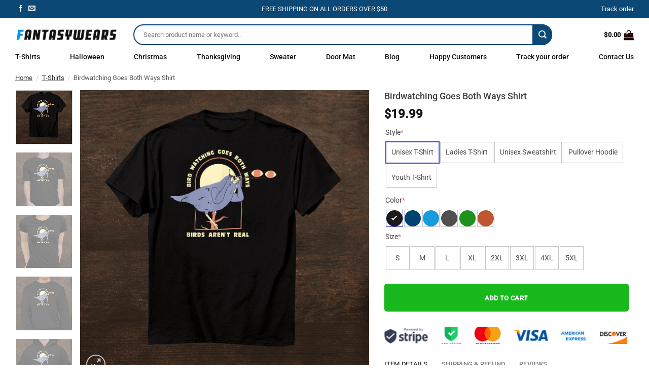

--- FILE ---
content_type: text/html; charset=UTF-8
request_url: https://fantasywears.com/product/birdwatching-goes-both-ways-shirt/
body_size: 42516
content:
<!DOCTYPE html>
<html lang="en-US" class="loading-site no-js">
<head>
<meta charset="UTF-8"/>
<link rel="profile" href="https://gmpg.org/xfn/11" />
<link rel="pingback" href="https://fantasywears.com/xmlrpc.php"/>
<meta name='robots' content='index, follow, max-image-preview:large, max-snippet:-1, max-video-preview:-1'/>
<style>img:is([sizes="auto" i], [sizes^="auto," i]){contain-intrinsic-size:3000px 1500px}</style>
<meta name="viewport" content="width=device-width, initial-scale=1"/>
<script data-cfasync='false' class='jdgm-settings-script'>window.jdgmSettings={"pagination":5,"disable_web_reviews":false,"badge_no_review_text":"No reviews","badge_n_reviews_text":"{{ n }} review/reviews","hide_badge_preview_if_no_reviews":true,"badge_hide_text":false,"enforce_center_preview_badge":false,"widget_title":"Customer Reviews","widget_open_form_text":"Write a review","widget_close_form_text":"Cancel review","widget_refresh_page_text":"Refresh page","widget_summary_text":"Based on {{ number_of_reviews }} review/reviews","widget_no_review_text":"Be the first to write a review","widget_name_field_text":"Name","widget_verified_name_field_text":"Verified Name (public)","widget_name_placeholder_text":"Enter your name (public)","widget_required_field_error_text":"This field is required.","widget_email_field_text":"Email","widget_verified_email_field_text":"Verified Email (private, can not be edited)","widget_email_placeholder_text":"Enter your email (private)","widget_email_field_error_text":"Please enter a valid email address.","widget_rating_field_text":"Rating","widget_review_title_field_text":"Review Title","widget_review_title_placeholder_text":"Give your review a title","widget_review_body_field_text":"Review","widget_review_body_placeholder_text":"Write your comments here","widget_pictures_field_text":"Picture/Video (optional)","widget_submit_review_text":"Submit Review","widget_submit_verified_review_text":"Submit Verified Review","widget_submit_success_msg_with_auto_publish":"Thank you! Please refresh the page in a few moments to see your review. You can remove or edit your review by logging into \u003ca href='https://judge.me/login' target='_blank' rel='nofollow noopener'\u003eJudge.me\u003c/a\u003e","widget_submit_success_msg_no_auto_publish":"Thank you! Your review will be published as soon as it is approved by the shop admin. You can remove or edit your review by logging into \u003ca href='https://judge.me/login' target='_blank' rel='nofollow noopener'\u003eJudge.me\u003c/a\u003e","widget_show_default_reviews_out_of_total_text":"Showing {{ n_reviews_shown }} out of {{ n_reviews }} reviews.","widget_show_all_link_text":"Show all","widget_show_less_link_text":"Show less","widget_author_said_text":"{{ reviewer_name }} said:","widget_days_text":"{{ n }} days ago","widget_weeks_text":"{{ n }} week/weeks ago","widget_months_text":"{{ n }} month/months ago","widget_years_text":"{{ n }} year/years ago","widget_yesterday_text":"Yesterday","widget_today_text":"Today","widget_replied_text":"\u003e\u003e {{ shop_name }} replied:","widget_read_more_text":"Read more","widget_rating_filter_see_all_text":"See all reviews","widget_sorting_most_recent_text":"Most Recent","widget_sorting_highest_rating_text":"Highest Rating","widget_sorting_lowest_rating_text":"Lowest Rating","widget_sorting_with_pictures_text":"Only Pictures","widget_sorting_most_helpful_text":"Most Helpful","widget_open_question_form_text":"Ask a question","widget_reviews_subtab_text":"Reviews","widget_questions_subtab_text":"Questions","widget_question_label_text":"Question","widget_answer_label_text":"Answer","widget_question_placeholder_text":"Write your question here","widget_submit_question_text":"Submit Question","widget_question_submit_success_text":"Thank you for your question! We will notify you once it gets answered.","verified_badge_text":"Verified","verified_badge_placement":"left-of-reviewer-name","widget_hide_border":false,"widget_social_share":false,"widget_thumb":false,"widget_review_location_show":false,"widget_location_format":"country_iso_code","all_reviews_include_out_of_store_products":true,"all_reviews_out_of_store_text":"(out of store)","all_reviews_product_name_prefix_text":"about","enable_review_pictures":false,"enable_question_anwser":false,"widget_theme":"leex","widget_product_reviews_subtab_text":"Product Reviews","widget_shop_reviews_subtab_text":"Shop Reviews","widget_sorting_pictures_first_text":"Pictures First","floating_tab_button_name":"★ Judge.me Reviews","floating_tab_title":"Let customers speak for us","floating_tab_url":"https://fantasywears.com/pages/reviews","all_reviews_text_badge_text":"Customers rate us {{ shop.metafields.judgeme.all_reviews_rating | round: 1 }}/5 based on {{ shop.metafields.judgeme.all_reviews_count }} reviews.","all_reviews_text_badge_text_branded_style":"{{ shop.metafields.judgeme.all_reviews_rating | round: 1 }} out of 5 stars based on {{ shop.metafields.judgeme.all_reviews_count }} reviews","all_reviews_text_badge_url":"","featured_carousel_title":"Let customers speak for us","featured_carousel_count_text":"from {{ n }} reviews","featured_carousel_url":"","verified_count_badge_url":"","picture_reminder_submit_button":"Upload Pictures","widget_sorting_videos_first_text":"Videos First","widget_review_pending_text":"Pending","remove_microdata_snippet":true,"preview_badge_no_question_text":"No questions","preview_badge_n_question_text":"{{ number_of_questions }} question/questions","widget_search_bar_placeholder":"Search reviews","widget_sorting_verified_only_text":"Verified only","all_reviews_page_load_reviews_on":"button_click","all_reviews_page_load_more_text":"Load More Reviews","widget_public_name_text":"displayed publicly like","default_reviewer_name_has_non_latin":true,"widget_reviewer_anonymous":"Anonymous","medals_widget_title":"Judge.me Review Medals","widget_invalid_yt_video_url_error_text":"Not a YouTube video URL","widget_max_length_field_error_text":"Please enter no more than {0} characters.","widget_ugc_title":"Made by us, Shared by you","widget_ugc_subtitle":"Tag us to see your picture featured in our page","widget_ugc_primary_button_text":"Buy Now","widget_ugc_secondary_button_text":"Load More","widget_ugc_reviews_button_text":"View Reviews","widget_summary_average_rating_text":"{{ average_rating }} out of 5","widget_media_grid_title":"Customer photos \u0026 videos","widget_media_grid_see_more_text":"See more","widget_verified_by_judgeme_text":"Verified by Judge.me","widget_show_store_medals":false,"widget_verified_by_judgeme_text_in_store_medals":"Verified by Judge.me","widget_media_field_exceed_quantity_message":"Sorry, we can only accept {{ max_media }} for one review.","widget_media_field_exceed_limit_message":"{{ file_name }} is too large, please select a {{ media_type }} less than {{ size_limit }}MB.","widget_review_submitted_text":"Review Submitted!","widget_question_submitted_text":"Question Submitted!","widget_close_form_text_question":"Cancel","widget_write_your_answer_here_text":"Write your answer here","widget_show_collected_by_judgeme":false,"widget_collected_by_judgeme_text":"collected by Judge.me","widget_load_more_text":"Load More","widget_full_review_text":"Full Review","widget_read_more_reviews_text":"Read More Reviews","widget_read_questions_text":"Read Questions","widget_questions_and_answers_text":"Questions \u0026 Answers","widget_verified_by_text":"Verified by","widget_number_of_reviews_text":"{{ number_of_reviews }} reviews","widget_back_button_text":"Back","widget_next_button_text":"Next","widget_custom_forms_filter_button":"Filters","custom_forms_style":"vertical","how_reviews_are_collected":"How reviews are collected?","platform":"woocommerce","branding_url":"https://judge.me/reviews","branding_text":"Powered by Judge.me","locale":"en","reply_name":"FantasyWears.com","widget_version":"2.1","footer":true,"autopublish":true,"review_dates":true,"enable_custom_form":false,"can_be_branded":false};</script> <style class='jdgm-settings-style'>.jdgm-xx{left:0}.jdgm-prev-badge[data-average-rating='0.00']{display:none !important}.jdgm-author-all-initials{display:none !important}.jdgm-author-last-initial{display:none !important}.jdgm-rev-widg__title{visibility:hidden}.jdgm-rev-widg__summary-text{visibility:hidden}.jdgm-prev-badge__text{visibility:hidden}.jdgm-rev__replier:before{content:'fantasywears.com'}.jdgm-rev__prod-link-prefix:before{content:'about'}.jdgm-rev__out-of-store-text:before{content:'(out of store)'}@media only screen and (min-width: 768px){.jdgm-rev__pics .jdgm-rev_all-rev-page-picture-separator,.jdgm-rev__pics .jdgm-rev__product-picture{display:none}}@media only screen and (max-width: 768px){.jdgm-rev__pics .jdgm-rev_all-rev-page-picture-separator,.jdgm-rev__pics .jdgm-rev__product-picture{display:none}}</style> <script data-cfasync="false" async src="https://cdn.judge.me/shopify_v2/leex.js" id="judgeme_widget_leex_js"></script>
<link id="judgeme_widget_leex_css" rel="stylesheet" type="text/css" media="nope!" onload="this.media='all'" href="https://cdn.judge.me/shopify_v2/leex.css"><style class='jdgm-miracle-styles'>@-webkit-keyframes jdgm-spin{0%{-webkit-transform:rotate(0deg);-ms-transform:rotate(0deg);transform:rotate(0deg)}100%{-webkit-transform:rotate(359deg);-ms-transform:rotate(359deg);transform:rotate(359deg)}}@keyframes jdgm-spin{0%{-webkit-transform:rotate(0deg);-ms-transform:rotate(0deg);transform:rotate(0deg)}100%{-webkit-transform:rotate(359deg);-ms-transform:rotate(359deg);transform:rotate(359deg)}}@font-face{font-family:'JudgemeStar';src:url("[data-uri]") format("woff");font-weight:normal;font-style:normal}.jdgm-star{font-family:'JudgemeStar';display:inline !important;text-decoration:none !important;padding:0 4px 0 0 !important;margin:0 !important;font-weight:bold;opacity:1;-webkit-font-smoothing:antialiased;-moz-osx-font-smoothing:grayscale}.jdgm-star:hover{opacity:1}.jdgm-star:last-of-type{padding:0 !important}.jdgm-star.jdgm--on:before{content:"\e000"}.jdgm-star.jdgm--off:before{content:"\e001"}.jdgm-star.jdgm--half:before{content:"\e002"}.jdgm-widget *{margin:0;line-height:1.4;-webkit-box-sizing:border-box;-moz-box-sizing:border-box;box-sizing:border-box;-webkit-overflow-scrolling:touch}.jdgm-hidden{display:none !important;visibility:hidden !important}.jdgm-temp-hidden{display:none}.jdgm-spinner{width:40px;height:40px;margin:auto;border-radius:50%;border-top:2px solid #eee;border-right:2px solid #eee;border-bottom:2px solid #eee;border-left:2px solid #ccc;-webkit-animation:jdgm-spin 0.8s infinite linear;animation:jdgm-spin 0.8s infinite linear}.jdgm-prev-badge{display:block !important}</style>
<script data-cfasync='false' class='jdgm-script'>!function(e){window.jdgm=window.jdgm||{},jdgm.CDN_HOST="https://cdn.judge.me/",
jdgm.docReady=function(d){(e.attachEvent?"complete"===e.readyState:"loading"!==e.readyState)?
setTimeout(d,0):e.addEventListener("DOMContentLoaded",d)},jdgm.loadCSS=function(d,t,o,a){
!o&&jdgm.loadCSS.requestedUrls.indexOf(d)>=0||(jdgm.loadCSS.requestedUrls.push(d),
(a=e.createElement("link")).rel="stylesheet",a.class="jdgm-stylesheet",a.media="nope!",
a.href=d,a.onload=function(){this.media="all",t&&setTimeout(t)},e.body.appendChild(a))},
jdgm.loadCSS.requestedUrls=[],jdgm.docReady(function(){(window.jdgmLoadCSS||e.querySelectorAll(".jdgm-widget, .jdgm-all-reviews-page").length>0)&&(jdgmSettings.widget_load_with_code_splitting?
parseFloat(jdgmSettings.widget_version)>=3?jdgm.loadCSS(jdgm.CDN_HOST+"widget_v3/base.css"):
jdgm.loadCSS(jdgm.CDN_HOST+"widget/base.css"):jdgm.loadCSS(jdgm.CDN_HOST+"shopify_v2.css"))})}(document);</script>
<script async data-cfasync="false" src="https://cdn.judge.me/loader.js"></script>
<noscript><link rel="stylesheet" type="text/css" media="all" href="https://cdn.judge.me/shopify_v2.css"></noscript>
<title>Birdwatching Goes Both Ways Shirt &#8211; Fantasywears</title>
<meta name="description" content="Just your everyday smooth, comfy tee, a wardrobe staple; Slim fit, so size up if you prefer a looser fit, or check out the Classic T-Shirt"/>
<link rel="canonical" href="https://fantasywears.com/product/birdwatching-goes-both-ways-shirt/"/>
<meta property="og:locale" content="en_US"/>
<meta property="og:type" content="article"/>
<meta property="og:title" content="Birdwatching Goes Both Ways Shirt"/>
<meta property="og:description" content="Just your everyday smooth, comfy tee, a wardrobe staple; Slim fit, so size up if you prefer a looser fit, or check out the Classic T-Shirt"/>
<meta property="og:url" content="https://fantasywears.com/product/birdwatching-goes-both-ways-shirt/"/>
<meta property="og:site_name" content="Fantasywears"/>
<meta property="article:publisher" content="https://www.facebook.com/fantasywearsshop"/>
<meta property="article:modified_time" content="2024-10-25T23:58:51+00:00"/>
<meta property="og:image" content="https://cdn.fantasywears.com/2022/08/birdwatching-goes-both-ways-shirt_1.jpg"/>
<meta property="og:image:width" content="1000"/>
<meta property="og:image:height" content="1000"/>
<meta property="og:image:type" content="image/jpeg"/>
<meta name="twitter:card" content="summary_large_image"/>
<meta name="twitter:label1" content="Est. reading time"/>
<meta name="twitter:data1" content="1 minute"/>
<script type="application/ld+json" class="yoast-schema-graph">{"@context":"https://schema.org","@graph":[{"@type":["WebPage","ItemPage"],"@id":"https://fantasywears.com/product/birdwatching-goes-both-ways-shirt/","url":"https://fantasywears.com/product/birdwatching-goes-both-ways-shirt/","name":"Birdwatching Goes Both Ways Shirt &#8211; Fantasywears","isPartOf":{"@id":"https://fantasywears.com/#website"},"primaryImageOfPage":{"@id":"https://fantasywears.com/product/birdwatching-goes-both-ways-shirt/#primaryimage"},"image":{"@id":"https://fantasywears.com/product/birdwatching-goes-both-ways-shirt/#primaryimage"},"thumbnailUrl":"https://cdn.fantasywears.com/2022/08/birdwatching-goes-both-ways-shirt_1.jpg","datePublished":"2022-08-18T12:15:32+00:00","dateModified":"2024-10-25T23:58:51+00:00","description":"Just your everyday smooth, comfy tee, a wardrobe staple; Slim fit, so size up if you prefer a looser fit, or check out the Classic T-Shirt","breadcrumb":{"@id":"https://fantasywears.com/product/birdwatching-goes-both-ways-shirt/#breadcrumb"},"inLanguage":"en-US","potentialAction":[{"@type":"ReadAction","target":["https://fantasywears.com/product/birdwatching-goes-both-ways-shirt/"]}]},{"@type":"ImageObject","inLanguage":"en-US","@id":"https://fantasywears.com/product/birdwatching-goes-both-ways-shirt/#primaryimage","url":"https://cdn.fantasywears.com/2022/08/birdwatching-goes-both-ways-shirt_1.jpg","contentUrl":"https://cdn.fantasywears.com/2022/08/birdwatching-goes-both-ways-shirt_1.jpg"},{"@type":"BreadcrumbList","@id":"https://fantasywears.com/product/birdwatching-goes-both-ways-shirt/#breadcrumb","itemListElement":[{"@type":"ListItem","position":1,"name":"Home","item":"https://fantasywears.com/"},{"@type":"ListItem","position":2,"name":"Products","item":"https://fantasywears.com/shop/"},{"@type":"ListItem","position":3,"name":"T-Shirts","item":"https://fantasywears.com/product-category/t-shirts/"},{"@type":"ListItem","position":4,"name":"Birdwatching Goes Both Ways Shirt"}]},{"@type":"WebSite","@id":"https://fantasywears.com/#website","url":"https://fantasywears.com/","name":"Fantasywears","description":"Just another WordPress site","publisher":{"@id":"https://fantasywears.com/#organization"},"potentialAction":[{"@type":"SearchAction","target":{"@type":"EntryPoint","urlTemplate":"https://fantasywears.com/?s={search_term_string}"},"query-input":{"@type":"PropertyValueSpecification","valueRequired":true,"valueName":"search_term_string"}}],"inLanguage":"en-US"},{"@type":"Organization","@id":"https://fantasywears.com/#organization","name":"Fantasywears","url":"https://fantasywears.com/","logo":{"@type":"ImageObject","inLanguage":"en-US","@id":"https://fantasywears.com/#/schema/logo/image/","url":"","contentUrl":"","caption":"Fantasywears"},"image":{"@id":"https://fantasywears.com/#/schema/logo/image/"},"sameAs":["https://www.facebook.com/fantasywearsshop"]}]}</script>
<link rel='dns-prefetch' href='//www.googletagmanager.com'/>
<link rel='dns-prefetch' href='//assets.pinterest.com'/>
<link rel='prefetch' href='https://fantasywears.com/wp-content/themes/flatsome/assets/js/flatsome.js?ver=8e60d746741250b4dd4e'/>
<link rel='prefetch' href='https://fantasywears.com/wp-content/themes/flatsome/assets/js/chunk.slider.js?ver=3.19.4'/>
<link rel='prefetch' href='https://fantasywears.com/wp-content/themes/flatsome/assets/js/chunk.popups.js?ver=3.19.4'/>
<link rel='prefetch' href='https://fantasywears.com/wp-content/themes/flatsome/assets/js/chunk.tooltips.js?ver=3.19.4'/>
<link rel='prefetch' href='https://fantasywears.com/wp-content/themes/flatsome/assets/js/woocommerce.js?ver=325ad20e90dbc8889310'/>
<link rel="stylesheet" type="text/css" href="//fantasywears.com/wp-content/cache/wpfc-minified/qw5sxcbf/dmr0b.css" media="all"/>
<style id='woocommerce-inline-inline-css'>.woocommerce form .form-row .required{visibility:visible;}</style>
<link rel="stylesheet" type="text/css" href="//fantasywears.com/wp-content/cache/wpfc-minified/23ycbjnl/dmr0b.css" media="all"/>
<style id='flatsome-main-inline-css'>@font-face{font-family:"fl-icons";font-display:block;src:url(https://fantasywears.com/wp-content/themes/flatsome/assets/css/icons/fl-icons.eot?v=3.19.4);src:url(https://fantasywears.com/wp-content/themes/flatsome/assets/css/icons/fl-icons.eot#iefix?v=3.19.4) format("embedded-opentype"), url(https://fantasywears.com/wp-content/themes/flatsome/assets/css/icons/fl-icons.woff2?v=3.19.4) format("woff2"), url(https://fantasywears.com/wp-content/themes/flatsome/assets/css/icons/fl-icons.ttf?v=3.19.4) format("truetype"), url(https://fantasywears.com/wp-content/themes/flatsome/assets/css/icons/fl-icons.woff?v=3.19.4) format("woff"), url(https://fantasywears.com/wp-content/themes/flatsome/assets/css/icons/fl-icons.svg?v=3.19.4#fl-icons) format("svg");}</style>
<link rel="stylesheet" type="text/css" href="//fantasywears.com/wp-content/cache/wpfc-minified/loxern3n/dmr0a.css" media="all"/>
<script src="https://www.googletagmanager.com/gtag/js?id=GT-KDBDRWX" id="google_gtagjs-js" async></script>
<meta name="generator" content="Site Kit by Google 1.159.0"/>        
<script async src="https://www.googletagmanager.com/gtag/js?id=AW-"></script>
<script>window.dataLayer=window.dataLayer||[];
function gtag(){
dataLayer.push(arguments);
}
gtag('js', new Date());
gtag('config', 'AW-');</script>
<meta name="p:domain_verify" content="5839d1a87c2b3519f05b2574fb4fb7ed"/><meta property="og:url" content="https://fantasywears.com/product/birdwatching-goes-both-ways-shirt/"/><meta property="og:site_name" content="Fantasywears"/><meta property="og:type" content="og:product"/><meta property="og:title" content="Birdwatching Goes Both Ways Shirt"/><meta property="og:image" content="https://cdn.fantasywears.com/2022/08/birdwatching-goes-both-ways-shirt_1.jpg"/><meta property="product:price:currency" content="USD"/><meta property="product:price:amount" content="19.99"/><meta property="og:description" content="Buy Birdwatching Goes Both Ways Shirt at Fantasywears. Hight quality products with perfect design is available in a spectrum of colors and sizes, and many different types of shirts! Unisex T-Shirt – 100% Cotton (fiber content may vary for different colors) – Medium fabric (5.3 oz/yd² (180 g/m²)) – Classic fit – Tear away the label – Runs true to size Women T-Shirt – 100% combed ringspun cotton (fiber content may vary for different colors) – Light fabric (4.3 oz/yd² (146 g/m²)) – Slim fit with a longer body length – Tear away the label – Runs smaller than usual Unisex Sweatshirt – 50% Cotton 50% Polyester – Medium-heavy fabric (8.0 oz/yd² (271.25 g/m²)) – Loose fit – Sewn-in label – Runs true to size Unisex Hoodie – 50% Cotton 50% Polyester – Medium-heavy fabric (8.0 oz/yd² (271.25 g/m²)) – Classic fit – Tear away the label – Runs true to size Unisex Jersey Tank Top – 100% Airlume combed and ring-spun cotton (fiber content may vary for different colors) – Extra Light fabric (3.8 oz/yd² (110 g/m²)) – Retail fit – Sewn-in label – Runs true to size"/><meta property="og:availability" content="instock"/>	<noscript><style>.woocommerce-product-gallery{opacity:1 !important;}</style></noscript>
<style>:root{--wcpasectiontitlesize:14px;--wcpalabelsize:14px;--wcpadescsize:13px;--wcpaerrorsize:13px;--wcpalabelweight:normal;--wcpadescweight:normal;--wcpaborderwidth:1px;--wcpaborderradius:6px;--wcpainputheight:45px;--wcpachecklabelsize:14px;--wcpacheckborderwidth:1px;--wcpacheckwidth:20px;--wcpacheckheight:20px;--wcpacheckborderradius:4px;--wcpacheckbuttonradius:5px;--wcpacheckbuttonborder:2px;--wcpaqtywidth:100px;--wcpaqtyheight:45px;--wcpaqtyradius:6px;}:root{--wcpasectiontitlecolor:#4A4A4A;--wcpasectiontitlebg:rgba(238,238,238,0.28);--wcpalinecolor:#Bebebe;--wcpabuttoncolor:#3340d3;--wcpalabelcolor:#424242;--wcpadesccolor:#797979;--wcpabordercolor:#c6d0e9;--wcpabordercolorfocus:#3561f3;--wcpainputbgcolor:#FFFFFF;--wcpainputcolor:#5d5d5d;--wcpachecklabelcolor:#4a4a4a;--wcpacheckbgcolor:#3340d3;--wcpacheckbordercolor:#B9CBE3;--wcpachecktickcolor:#ffffff;--wcparadiobgcolor:#3340d3;--wcparadiobordercolor:#B9CBE3;--wcparadioselbordercolor:#3340d3;--wcpabuttontextcolor:#ffffff;--wcpaerrorcolor:#F55050;--wcpacheckbuttoncolor:#CAE2F9;--wcpacheckbuttonbordercolor:#EEEEEE;--wcpacheckbuttonselectioncolor:#CECECE;--wcpaimageselectionoutline:#3340d3;--wcpaimagetickbg:#2649FF;--wcpaimagetickcolor:#FFFFFF;--wcpaimagetickborder:#FFFFFF;--wcpaimagemagnifierbg:#2649FF;--wcpaimagemagnifiercolor:#ffffff;--wcpaimagemagnifierborder:#FFFFFF;--wcpaimageselectionshadow:rgba(0,0,0,0.25);--wcpachecktogglebg:#CAE2F9;--wcpachecktogglecirclecolor:#FFFFFF;--wcpachecktogglebgactive:#BADA55;--wcpaqtybuttoncolor:#EEEEEE;--wcpaqtybuttonhovercolor:#DDDDDD;--wcpaqtybuttontextcolor:#424242;}:root{--wcpaleftlabelwidth:120px;}</style><link rel="icon" href="https://fantasywears.com/wp-content/uploads/2024/10/icon-1-100x100.png" sizes="32x32"/>
<link rel="icon" href="https://fantasywears.com/wp-content/uploads/2024/10/icon-1.png" sizes="192x192"/>
<link rel="apple-touch-icon" href="https://fantasywears.com/wp-content/uploads/2024/10/icon-1.png"/>
<meta name="msapplication-TileImage" content="https://fantasywears.com/wp-content/uploads/2024/10/icon-1.png"/>
<style id="custom-css">:root{--primary-color:#2e81da;--fs-color-primary:#2e81da;--fs-color-secondary:#4076a5;--fs-color-success:#7a9c59;--fs-color-alert:#b20000;--fs-experimental-link-color:#374e5c;--fs-experimental-link-color-hover:#1e5c75;}.tooltipster-base{--tooltip-color:#fff;--tooltip-bg-color:#000;}.off-canvas-right .mfp-content, .off-canvas-left .mfp-content{--drawer-width:300px;}.off-canvas .mfp-content.off-canvas-cart{--drawer-width:360px;}html{background-color:#ffffff!important;}.container-width, .full-width .ubermenu-nav, .container, .row{max-width:1250px}.row.row-collapse{max-width:1220px}.row.row-small{max-width:1242.5px}.row.row-large{max-width:1280px}.sticky-add-to-cart--active, #wrapper,#main,#main.dark{background-color:#ffffff}.header-main{height:65px}#logo img{max-height:65px}#logo{width:203px;}#logo a{max-width:220px;}.stuck #logo img{padding:30px 0;}.header-bottom{min-height:42px}.header-top{min-height:36px}.transparent .header-main{height:265px}.transparent #logo img{max-height:265px}.has-transparent + .page-title:first-of-type,.has-transparent + #main > .page-title,.has-transparent + #main > div > .page-title,.has-transparent + #main .page-header-wrapper:first-of-type .page-title{padding-top:345px;}.header.show-on-scroll,.stuck .header-main{height:70px!important}.stuck #logo img{max-height:70px!important}.search-form{width:89%;}.header-bg-color{background-color:rgba(255,255,255,0.9)}.header-bottom{background-color:#ffffff}.top-bar-nav > li > a{line-height:16px}.header-main .nav > li > a{line-height:16px}.stuck .header-main .nav > li > a{line-height:50px}.header-bottom-nav > li > a{line-height:16px}@media(max-width:549px){.header-main{height:46px}#logo img{max-height: 46px}}.main-menu-overlay{background-color:#ffffff}.header-top{background-color:#0b4875!important;}body{color:#404040}h1,h2,h3,h4,h5,h6,.heading-font{color:#404040;}body{font-size:99%;}@media screen and (max-width:549px){body{font-size: 96%;}}body{font-family:Roboto, sans-serif;}body{font-weight:400;font-style:normal;}.nav > li > a{font-family:Roboto, sans-serif;}.mobile-sidebar-levels-2 .nav > li > ul > li > a{font-family:Roboto, sans-serif;}.nav > li > a,.mobile-sidebar-levels-2 .nav > li > ul > li > a{font-weight:500;font-style:normal;}h1,h2,h3,h4,h5,h6,.heading-font, .off-canvas-center .nav-sidebar.nav-vertical > li > a{font-family:Roboto, sans-serif;}h1,h2,h3,h4,h5,h6,.heading-font,.banner h1,.banner h2{font-weight:500;font-style:normal;}.alt-font{font-family:Poppins, sans-serif;}.alt-font{font-weight:400!important;font-style:normal!important;}.breadcrumbs{text-transform:none;}.header:not(.transparent) .top-bar-nav > li > a{color:#ffffff;}.header:not(.transparent) .header-nav-main.nav > li > a{color:#0a0a0a;}.header:not(.transparent) .header-bottom-nav.nav > li > a{color:#111111;}.current .breadcrumb-step, [data-icon-label]:after, .button#place_order,.button.checkout,.checkout-button,.single_add_to_cart_button.button, .sticky-add-to-cart-select-options-button{background-color:#18b91d!important}.badge-inner.on-sale{background-color:#d13737}.price del, .product_list_widget del, del .woocommerce-Price-amount{color:#c03939;}ins .woocommerce-Price-amount{color:#d84f4f;}input[type='submit'], input[type="button"], button:not(.icon), .button:not(.icon){border-radius:1px!important}@media screen and (min-width:550px){.products .box-vertical .box-image{min-width: 300px!important;width: 300px!important;}}.header-main .social-icons,.header-main .cart-icon strong,.header-main .menu-title,.header-main .header-button > .button.is-outline,.header-main .nav > li > a > i:not(.icon-angle-down){color:#210101!important;}.header-main .header-button > .button.is-outline,.header-main .cart-icon strong:after,.header-main .cart-icon strong{border-color:#210101!important;}.header-main .header-button > .button:not(.is-outline){background-color:#210101!important;}.header-main .current-dropdown .cart-icon strong,.header-main .header-button > .button:hover,.header-main .header-button > .button:hover i,.header-main .header-button > .button:hover span{color:#FFF!important;}.header-main .menu-title:hover,.header-main .social-icons a:hover,.header-main .header-button > .button.is-outline:hover,.header-main .nav > li > a:hover > i:not(.icon-angle-down){color:#f2c037!important;}.header-main .current-dropdown .cart-icon strong,.header-main .header-button > .button:hover{background-color:#f2c037!important;}.header-main .current-dropdown .cart-icon strong:after,.header-main .current-dropdown .cart-icon strong,.header-main .header-button > .button:hover{border-color:#f2c037!important;}.footer-1{background-color:#2d3034}.footer-2{background-color:#d3d3d3}.absolute-footer, html{background-color:#161616}.page-title-small + main .product-container > .row{padding-top:0;}button[name='update_cart']{display:none;}.nav-vertical-fly-out > li + li{border-top-width:1px;border-top-style:solid;}
.wcpa_wrap .wcpa_color{margin:2px;}.wcpa_price_summary{display:none;}.wcpa_wrap .wcpa_group_field, .wcpa_wrap .wcpa_grp_items{gap:0px 5px;}.wcpa_wrap .wcpa_color_wrap .wcpa_color_bg{outline:1px solid #c5c5c5;}.wcpa_wrap .wcpa_field_wrap{margin:0 0 0px;}@media(min-width:850px){.off-canvas .off-canvas-cart{width:401px;}.product-main{padding:30px 0;}.page-title:not(.featured-title)+main .product-main{padding-top:15px;}.page-title-inner{padding-top:15px;min-height:35px;}.product_title.entry-title{font-size:1.1rem;line-height:1.4;}.product-info {padding-top: 0;padding-bottom: 0;}}body{line-height:1.5;}.readmore-bg{display:block;height:44px !important;background:linear-gradient(to bottom,rgba(255 255 255/0),rgba(255 255 255/62.5),rgba(255 255 255/1));}.absolute-footer.dark{color:#c0c0c0;}.teeuni_readmore_flatsome a{color:#333;display:block;background:#fff;}.section-title-container{margin-bottom:1.2em;}.section-title-container .section-title-normal span{font-size:16px;}.absolute-footer{color:#333;font-size:.9em;}.taglink{padding:8px 10px;height:40px;line-height:40px;background:#e7e7e7;border-radius:20px;color:#505050;font-weight:500;font-size:15px;margin-right:8px;}.wootify_w{margin-bottom:5px;}.wootify-textbox input{border:1px solid #bfbfbf;border-radius:5px;height:40px;line-height:40px;}@media only screen and (max-width: 48em) {
.page-title:not(.featured-title)+main .product-main{padding-top:0;}.container .message-container{font-size:14px;line-height:16px;text-align:left !important;}.product_title.entry-title{font-size:1em;}.product-main{padding:10px 0;}.checkout-page-title{display:none;}.woocommerce-cart-form{margin:0;}.page-title-inner {padding-top: 0;padding-bottom: 0;min-height: 10px;}}.product-section{margin:20px 0;}.woocommerce-checkout-review-order-table .wcpa_cart_type_color-group{margin:0.2em 0.2em 0.2em 0 !important;}.woocommerce-cart-form .wcpa_cart_type_color-group, .woocommerce-cart-form .wcpa_cart_type_color-group p{margin:0.1em 0.1em 0.1em 0;}.product-post-content ul li{margin-left:30px;}
.product-post-content{overflow:hidden;position:relative;margin-bottom:20px;padding-bottom:50px;}.readmore_description{text-align:left;position:absolute;z-index:10;bottom:0;width:100%;background-color:#fff;}.readmore_description span{cursor:pointer;line-height:25px;font-size:14px;padding-bottom:1px;border:0 none;color:#02c316;margin:10px 0;display:inline-block;width:auto;border-bottom:1px solid #02c316;}
.woocommerce-checkout input{border:1px solid #cccccc;border-radius:3px;font-size:.85em;background-color:#fff;box-shadow:none !important;}.current .breadcrumb-step, .button#place_order, .button.checkout, .checkout-button, .single_add_to_cart_button.button{height:48px;border-radius:1px;line-height:48px;width:100%;margin:10px 0;}.checkout-breadcrumbs{font-size:1em !important;}
.product-info .quantity.buttons_added{display:none;}.lbl_quantity{display:none;}.attr-area.quantity{display:none;}.stripe-diners-icon{display:none;}.product-section-title-related{text-transform:none;font-size:1.5em;}.product-section{border-top:0px solid #dddddd;}.nav.header-nav{justify-content:space-between !important;}#wide-nav .flex-col.hide-for-medium.flex-left{max-width:100%;flex-basis:100%;}.button span{text-transform:capitalize;}.nav-dropdown-has-border .nav-dropdown{border:1px solid #e9e9e9;min-width:200px;min-height:250px;font-size:15px;}.footer{font-size:15px;}@media screen and (min-width:850px){.large-6 {max-width: 55%;-ms-flex-preferred-size: 55%;flex-basis: 55%;}}.single_add_to_cart_button.button{height:55px;border-radius:5px !important;line-height:55px;font-size:13px;}.safe-checkout{margin-bottom:20px;padding:0px !important;border:0px solid #eaeaea !important;}.product-summary .woocommerce-Price-currencySymbol{font-size:23px;}.header-full-width .container{max-width:99% !important;}.safe-checkout{max-height:60px;}.icon-checkmark:before{font-size:12px;}
.category-page-row .term-description a{cursor:pointer;background-color:#f2f2f2;text-align:center;padding:6px 10px;border-radius:1000px;transition:all 0.3s;color:#212121;text-overflow:ellipsis;white-space:nowrap;overflow:hidden;text-transform:capitalize;line-height:40px;}
.category-page-row{padding-top:16px;}span+.image-icon{margin-left:5px;}
.cart-img-icon{margin-left:0px;height:22px;width:25px;}
@media screen and (min-width:850px){ .product-main .row.content-row.mb-0{padding:0 10px;}
.page-title-inner{padding-top:10px;min-height:30px;}
.page-title:not(.featured-title)+main .product-main{padding-top:15px;}
.header-bottom{margin-top:-10px;border-bottom:0px solid #e3e3e3;}
.is-well { padding: 20px; background-color: #fff; border: 0; box-shadow: none;}}label{color:#444;font-weight:400;}
.cart-header img{max-width:150px;}
.form-row-first{width:48%;float:left;}
.form-row-last{width:50%;float:right;}
.woocommerce-checkout-review-order-table .wcpa_cart_type_color-group p{margin:0.1em 0.1em 0.1em 0 !important;font-weight:600;}
.wc-stripe-elements-field, .wc-stripe-iban-element-field{border:1px solid #bcbcbc;padding:10px;}
#wc-stripe-cc-form{margin-top:20px;}
.wc_payment_methods{margin-bottom:0;}
.eh-credit-card-form{margin-bottom:0;}
.breadcrumbs .separator{margin:0 0.1em;}
.breadcrumbs{text-transform:capitalize;font-size:0.8em;font-weight:400 !important;color:#565959;margin:0 !important;}
.breadcrumbs a{color:#333;text-decoration:underline;}
.rank-math-breadcrumb p{margin-bottom:2px;}
.nav>li.html{font-size:.85em !important;}
.nav-dropdown-has-border .nav-dropdown{border:1px solid #e9e9e9;}
.nav-dropdown-has-shadow .nav-dropdown{-webkit-box-shadow:none;box-shadow:none;}
.payment_box{padding:0px;border:0px solid #e3e3e3;margin:5px 0;}
.is-divider{background-color:transparent;}.product__buymore-container-original{margin:20px 0;}.nav-line>li>a:before{background-color:#446084;height:2px;bottom:-1px!important;top:auto;}.tabs.wc-tabs.product-tabs{border-bottom:1px solid #d2d2d2;}.shipping_refund_tab a{font-weight:500;color:#666;}.tab-review a{font-weight:500;color:#666;letter-spacing:.02em;text-transform:uppercase;}.tab-review{margin-left:1.3em;}@media(max-width:549px){ .small-nav-collapse > li {width: auto;margin: 0 15px 0 0 !important;}}.single-product #tab-description{overflow:hidden;position:relative;padding-bottom:25px;}..nav > li > a:hover, .nav > li.active{color:rgba(36, 79, 117, 0.85);}}.single-product #tab-description{overflow: hidden;position: relative;padding-bottom: 25px;}.teeuni_readmore_flatsome{text-align: center;cursor: pointer;position: absolute;z-index: 10;bottom: -5px;width: 100%;}.teeuni_readmore_flatsome a{color: #333;font-weight:500;display: block;font-size: 0.9em;}.teeuni_readmore_flatsome a:after{content: '';width: 0;right: 0;border-top: 6px solid #666;border-left: 6px solid transparent;border-right: 6px solid transparent;display: inline-block;vertical-align: middle;margin: -2px 0 0 5px;font-weight}.teeuni_readmore_flatsome_less a:after{border-top: 0;border-left: 6px solid transparent;border-right: 6px solid transparent;border-bottom: 6px solid #318A00;}.teeuni_readmore_flatsome_less:before{display: none;}.single-product .tab-panels div#tab-description.panel:not(.active){height: 0 !important;padding-bottom: 0 !important;}.single-product .mfp-content ul li{margin-left: 20px}.single-product .mfp-content .teeuni_readmore_flatsome{display: none}.single-product .mfp-container{padding: 0}.product__buymore-options{font-size: 15px;}.product__buymore-option{border-bottom: 1px solid #ececec;display: flex;height: 34px;align-items: center;}.product__buymore-option span:first-child{width: 30%;}.product__buymore-option span{width: 70%;}.description_tab a{font-weight: 500 !important;}.off-canvas-left .mfp-content, .off-canvas-right .mfp-content{width: 300px;}.inner-padding{padding: 20px;}dl.variation dd{display: block;margin-bottom: 5px;}dl.variation dd{display: block;}dl.variation dt{clear: both;float: left;font-weight: 500;color: #333;}#woocommerce-product-search-field-0, #woocommerce-product-search-field-1{height: 3.1em;color: #2a2a2a;background-clip: padding-box;background-color: transparent;border-radius: 1.25rem;border: .125rem solid #0a4875 !important;padding-left: 1.125rem !important;width: 100% !important;}.ux-search-submit{border-top-right-radius: 1.25rem;border-bottom-right-radius: 1.25rem;border: .125rem solid #0a4875;background: #0a4875;font-weight: 500;height: 3.1em;width: 3em;position: absolute;right: 0;top: 0;}
@media(max-width:549px){.wootify_row>.wootify-thumbnail .wcpa_color{width:18%;}.wootify-gallery .pagebar{bottom:5px;}.header-wrapper{border-bottom:0px solid #ededed;}.product-main{padding:10px 0;}.nav>li>a>i.icon-search{font-size:1.5em;}.mobile-nav > .search-form, .sidebar-menu .search-form{padding-top:0;}.col{padding-bottom:0px;}.cart-container,.page-wrapper{padding-top:10px;padding-bottom:10px;}.shop_table{margin-bottom:0px;}.is-well{padding:0px;border:0;box-shadow:none;}.product_title.entry-title{font-size:1.1em;}.header-bottom{border-bottom:0px solid #e6e6e6;}.medium-flex-wrap .flex-col{padding-bottom:0px;padding-top:8px;}.wcpa_form_outer .wcpa_form_item{margin-bottom:5px !important;}}.label-new.menu-item > a:after{content:"New";}.label-hot.menu-item > a:after{content:"Hot";}.label-sale.menu-item > a:after{content:"Sale";}.label-popular.menu-item > a:after{content:"Popular";}</style><style id="flatsome-swatches-css">.variations th,.variations td{display:block;}.variations .label{display:flex;align-items:center;}.variations .label label{margin:.5em 0;}.ux-swatch-selected-value{font-weight:normal;font-size:.9em;}.variations_form .ux-swatch.selected{box-shadow:0 0 0 2px #1e73be;}.ux-swatches-in-loop .ux-swatch.selected{box-shadow:0 0 0 2px #569ad6;}</style><style id="kirki-inline-styles">@font-face{font-family:'Roboto';font-style:normal;font-weight:400;font-stretch:100%;font-display:swap;src:url(https://fantasywears.com/wp-content/fonts/roboto/KFO7CnqEu92Fr1ME7kSn66aGLdTylUAMa3GUBGEe.woff2) format('woff2');unicode-range:U+0460-052F, U+1C80-1C8A, U+20B4, U+2DE0-2DFF, U+A640-A69F, U+FE2E-FE2F;}
@font-face{font-family:'Roboto';font-style:normal;font-weight:400;font-stretch:100%;font-display:swap;src:url(https://fantasywears.com/wp-content/fonts/roboto/KFO7CnqEu92Fr1ME7kSn66aGLdTylUAMa3iUBGEe.woff2) format('woff2');unicode-range:U+0301, U+0400-045F, U+0490-0491, U+04B0-04B1, U+2116;}
@font-face{font-family:'Roboto';font-style:normal;font-weight:400;font-stretch:100%;font-display:swap;src:url(https://fantasywears.com/wp-content/fonts/roboto/KFO7CnqEu92Fr1ME7kSn66aGLdTylUAMa3CUBGEe.woff2) format('woff2');unicode-range:U+1F00-1FFF;}
@font-face{font-family:'Roboto';font-style:normal;font-weight:400;font-stretch:100%;font-display:swap;src:url(https://fantasywears.com/wp-content/fonts/roboto/KFO7CnqEu92Fr1ME7kSn66aGLdTylUAMa3-UBGEe.woff2) format('woff2');unicode-range:U+0370-0377, U+037A-037F, U+0384-038A, U+038C, U+038E-03A1, U+03A3-03FF;}
@font-face{font-family:'Roboto';font-style:normal;font-weight:400;font-stretch:100%;font-display:swap;src:url(https://fantasywears.com/wp-content/fonts/roboto/KFO7CnqEu92Fr1ME7kSn66aGLdTylUAMawCUBGEe.woff2) format('woff2');unicode-range:U+0302-0303, U+0305, U+0307-0308, U+0310, U+0312, U+0315, U+031A, U+0326-0327, U+032C, U+032F-0330, U+0332-0333, U+0338, U+033A, U+0346, U+034D, U+0391-03A1, U+03A3-03A9, U+03B1-03C9, U+03D1, U+03D5-03D6, U+03F0-03F1, U+03F4-03F5, U+2016-2017, U+2034-2038, U+203C, U+2040, U+2043, U+2047, U+2050, U+2057, U+205F, U+2070-2071, U+2074-208E, U+2090-209C, U+20D0-20DC, U+20E1, U+20E5-20EF, U+2100-2112, U+2114-2115, U+2117-2121, U+2123-214F, U+2190, U+2192, U+2194-21AE, U+21B0-21E5, U+21F1-21F2, U+21F4-2211, U+2213-2214, U+2216-22FF, U+2308-230B, U+2310, U+2319, U+231C-2321, U+2336-237A, U+237C, U+2395, U+239B-23B7, U+23D0, U+23DC-23E1, U+2474-2475, U+25AF, U+25B3, U+25B7, U+25BD, U+25C1, U+25CA, U+25CC, U+25FB, U+266D-266F, U+27C0-27FF, U+2900-2AFF, U+2B0E-2B11, U+2B30-2B4C, U+2BFE, U+3030, U+FF5B, U+FF5D, U+1D400-1D7FF, U+1EE00-1EEFF;}
@font-face{font-family:'Roboto';font-style:normal;font-weight:400;font-stretch:100%;font-display:swap;src:url(https://fantasywears.com/wp-content/fonts/roboto/KFO7CnqEu92Fr1ME7kSn66aGLdTylUAMaxKUBGEe.woff2) format('woff2');unicode-range:U+0001-000C, U+000E-001F, U+007F-009F, U+20DD-20E0, U+20E2-20E4, U+2150-218F, U+2190, U+2192, U+2194-2199, U+21AF, U+21E6-21F0, U+21F3, U+2218-2219, U+2299, U+22C4-22C6, U+2300-243F, U+2440-244A, U+2460-24FF, U+25A0-27BF, U+2800-28FF, U+2921-2922, U+2981, U+29BF, U+29EB, U+2B00-2BFF, U+4DC0-4DFF, U+FFF9-FFFB, U+10140-1018E, U+10190-1019C, U+101A0, U+101D0-101FD, U+102E0-102FB, U+10E60-10E7E, U+1D2C0-1D2D3, U+1D2E0-1D37F, U+1F000-1F0FF, U+1F100-1F1AD, U+1F1E6-1F1FF, U+1F30D-1F30F, U+1F315, U+1F31C, U+1F31E, U+1F320-1F32C, U+1F336, U+1F378, U+1F37D, U+1F382, U+1F393-1F39F, U+1F3A7-1F3A8, U+1F3AC-1F3AF, U+1F3C2, U+1F3C4-1F3C6, U+1F3CA-1F3CE, U+1F3D4-1F3E0, U+1F3ED, U+1F3F1-1F3F3, U+1F3F5-1F3F7, U+1F408, U+1F415, U+1F41F, U+1F426, U+1F43F, U+1F441-1F442, U+1F444, U+1F446-1F449, U+1F44C-1F44E, U+1F453, U+1F46A, U+1F47D, U+1F4A3, U+1F4B0, U+1F4B3, U+1F4B9, U+1F4BB, U+1F4BF, U+1F4C8-1F4CB, U+1F4D6, U+1F4DA, U+1F4DF, U+1F4E3-1F4E6, U+1F4EA-1F4ED, U+1F4F7, U+1F4F9-1F4FB, U+1F4FD-1F4FE, U+1F503, U+1F507-1F50B, U+1F50D, U+1F512-1F513, U+1F53E-1F54A, U+1F54F-1F5FA, U+1F610, U+1F650-1F67F, U+1F687, U+1F68D, U+1F691, U+1F694, U+1F698, U+1F6AD, U+1F6B2, U+1F6B9-1F6BA, U+1F6BC, U+1F6C6-1F6CF, U+1F6D3-1F6D7, U+1F6E0-1F6EA, U+1F6F0-1F6F3, U+1F6F7-1F6FC, U+1F700-1F7FF, U+1F800-1F80B, U+1F810-1F847, U+1F850-1F859, U+1F860-1F887, U+1F890-1F8AD, U+1F8B0-1F8BB, U+1F8C0-1F8C1, U+1F900-1F90B, U+1F93B, U+1F946, U+1F984, U+1F996, U+1F9E9, U+1FA00-1FA6F, U+1FA70-1FA7C, U+1FA80-1FA89, U+1FA8F-1FAC6, U+1FACE-1FADC, U+1FADF-1FAE9, U+1FAF0-1FAF8, U+1FB00-1FBFF;}
@font-face{font-family:'Roboto';font-style:normal;font-weight:400;font-stretch:100%;font-display:swap;src:url(https://fantasywears.com/wp-content/fonts/roboto/KFO7CnqEu92Fr1ME7kSn66aGLdTylUAMa3OUBGEe.woff2) format('woff2');unicode-range:U+0102-0103, U+0110-0111, U+0128-0129, U+0168-0169, U+01A0-01A1, U+01AF-01B0, U+0300-0301, U+0303-0304, U+0308-0309, U+0323, U+0329, U+1EA0-1EF9, U+20AB;}
@font-face{font-family:'Roboto';font-style:normal;font-weight:400;font-stretch:100%;font-display:swap;src:url(https://fantasywears.com/wp-content/fonts/roboto/KFO7CnqEu92Fr1ME7kSn66aGLdTylUAMa3KUBGEe.woff2) format('woff2');unicode-range:U+0100-02BA, U+02BD-02C5, U+02C7-02CC, U+02CE-02D7, U+02DD-02FF, U+0304, U+0308, U+0329, U+1D00-1DBF, U+1E00-1E9F, U+1EF2-1EFF, U+2020, U+20A0-20AB, U+20AD-20C0, U+2113, U+2C60-2C7F, U+A720-A7FF;}
@font-face{font-family:'Roboto';font-style:normal;font-weight:400;font-stretch:100%;font-display:swap;src:url(https://fantasywears.com/wp-content/fonts/roboto/KFO7CnqEu92Fr1ME7kSn66aGLdTylUAMa3yUBA.woff2) format('woff2');unicode-range:U+0000-00FF, U+0131, U+0152-0153, U+02BB-02BC, U+02C6, U+02DA, U+02DC, U+0304, U+0308, U+0329, U+2000-206F, U+20AC, U+2122, U+2191, U+2193, U+2212, U+2215, U+FEFF, U+FFFD;}
@font-face{font-family:'Roboto';font-style:normal;font-weight:500;font-stretch:100%;font-display:swap;src:url(https://fantasywears.com/wp-content/fonts/roboto/KFO7CnqEu92Fr1ME7kSn66aGLdTylUAMa3GUBGEe.woff2) format('woff2');unicode-range:U+0460-052F, U+1C80-1C8A, U+20B4, U+2DE0-2DFF, U+A640-A69F, U+FE2E-FE2F;}
@font-face{font-family:'Roboto';font-style:normal;font-weight:500;font-stretch:100%;font-display:swap;src:url(https://fantasywears.com/wp-content/fonts/roboto/KFO7CnqEu92Fr1ME7kSn66aGLdTylUAMa3iUBGEe.woff2) format('woff2');unicode-range:U+0301, U+0400-045F, U+0490-0491, U+04B0-04B1, U+2116;}
@font-face{font-family:'Roboto';font-style:normal;font-weight:500;font-stretch:100%;font-display:swap;src:url(https://fantasywears.com/wp-content/fonts/roboto/KFO7CnqEu92Fr1ME7kSn66aGLdTylUAMa3CUBGEe.woff2) format('woff2');unicode-range:U+1F00-1FFF;}
@font-face{font-family:'Roboto';font-style:normal;font-weight:500;font-stretch:100%;font-display:swap;src:url(https://fantasywears.com/wp-content/fonts/roboto/KFO7CnqEu92Fr1ME7kSn66aGLdTylUAMa3-UBGEe.woff2) format('woff2');unicode-range:U+0370-0377, U+037A-037F, U+0384-038A, U+038C, U+038E-03A1, U+03A3-03FF;}
@font-face{font-family:'Roboto';font-style:normal;font-weight:500;font-stretch:100%;font-display:swap;src:url(https://fantasywears.com/wp-content/fonts/roboto/KFO7CnqEu92Fr1ME7kSn66aGLdTylUAMawCUBGEe.woff2) format('woff2');unicode-range:U+0302-0303, U+0305, U+0307-0308, U+0310, U+0312, U+0315, U+031A, U+0326-0327, U+032C, U+032F-0330, U+0332-0333, U+0338, U+033A, U+0346, U+034D, U+0391-03A1, U+03A3-03A9, U+03B1-03C9, U+03D1, U+03D5-03D6, U+03F0-03F1, U+03F4-03F5, U+2016-2017, U+2034-2038, U+203C, U+2040, U+2043, U+2047, U+2050, U+2057, U+205F, U+2070-2071, U+2074-208E, U+2090-209C, U+20D0-20DC, U+20E1, U+20E5-20EF, U+2100-2112, U+2114-2115, U+2117-2121, U+2123-214F, U+2190, U+2192, U+2194-21AE, U+21B0-21E5, U+21F1-21F2, U+21F4-2211, U+2213-2214, U+2216-22FF, U+2308-230B, U+2310, U+2319, U+231C-2321, U+2336-237A, U+237C, U+2395, U+239B-23B7, U+23D0, U+23DC-23E1, U+2474-2475, U+25AF, U+25B3, U+25B7, U+25BD, U+25C1, U+25CA, U+25CC, U+25FB, U+266D-266F, U+27C0-27FF, U+2900-2AFF, U+2B0E-2B11, U+2B30-2B4C, U+2BFE, U+3030, U+FF5B, U+FF5D, U+1D400-1D7FF, U+1EE00-1EEFF;}
@font-face{font-family:'Roboto';font-style:normal;font-weight:500;font-stretch:100%;font-display:swap;src:url(https://fantasywears.com/wp-content/fonts/roboto/KFO7CnqEu92Fr1ME7kSn66aGLdTylUAMaxKUBGEe.woff2) format('woff2');unicode-range:U+0001-000C, U+000E-001F, U+007F-009F, U+20DD-20E0, U+20E2-20E4, U+2150-218F, U+2190, U+2192, U+2194-2199, U+21AF, U+21E6-21F0, U+21F3, U+2218-2219, U+2299, U+22C4-22C6, U+2300-243F, U+2440-244A, U+2460-24FF, U+25A0-27BF, U+2800-28FF, U+2921-2922, U+2981, U+29BF, U+29EB, U+2B00-2BFF, U+4DC0-4DFF, U+FFF9-FFFB, U+10140-1018E, U+10190-1019C, U+101A0, U+101D0-101FD, U+102E0-102FB, U+10E60-10E7E, U+1D2C0-1D2D3, U+1D2E0-1D37F, U+1F000-1F0FF, U+1F100-1F1AD, U+1F1E6-1F1FF, U+1F30D-1F30F, U+1F315, U+1F31C, U+1F31E, U+1F320-1F32C, U+1F336, U+1F378, U+1F37D, U+1F382, U+1F393-1F39F, U+1F3A7-1F3A8, U+1F3AC-1F3AF, U+1F3C2, U+1F3C4-1F3C6, U+1F3CA-1F3CE, U+1F3D4-1F3E0, U+1F3ED, U+1F3F1-1F3F3, U+1F3F5-1F3F7, U+1F408, U+1F415, U+1F41F, U+1F426, U+1F43F, U+1F441-1F442, U+1F444, U+1F446-1F449, U+1F44C-1F44E, U+1F453, U+1F46A, U+1F47D, U+1F4A3, U+1F4B0, U+1F4B3, U+1F4B9, U+1F4BB, U+1F4BF, U+1F4C8-1F4CB, U+1F4D6, U+1F4DA, U+1F4DF, U+1F4E3-1F4E6, U+1F4EA-1F4ED, U+1F4F7, U+1F4F9-1F4FB, U+1F4FD-1F4FE, U+1F503, U+1F507-1F50B, U+1F50D, U+1F512-1F513, U+1F53E-1F54A, U+1F54F-1F5FA, U+1F610, U+1F650-1F67F, U+1F687, U+1F68D, U+1F691, U+1F694, U+1F698, U+1F6AD, U+1F6B2, U+1F6B9-1F6BA, U+1F6BC, U+1F6C6-1F6CF, U+1F6D3-1F6D7, U+1F6E0-1F6EA, U+1F6F0-1F6F3, U+1F6F7-1F6FC, U+1F700-1F7FF, U+1F800-1F80B, U+1F810-1F847, U+1F850-1F859, U+1F860-1F887, U+1F890-1F8AD, U+1F8B0-1F8BB, U+1F8C0-1F8C1, U+1F900-1F90B, U+1F93B, U+1F946, U+1F984, U+1F996, U+1F9E9, U+1FA00-1FA6F, U+1FA70-1FA7C, U+1FA80-1FA89, U+1FA8F-1FAC6, U+1FACE-1FADC, U+1FADF-1FAE9, U+1FAF0-1FAF8, U+1FB00-1FBFF;}
@font-face{font-family:'Roboto';font-style:normal;font-weight:500;font-stretch:100%;font-display:swap;src:url(https://fantasywears.com/wp-content/fonts/roboto/KFO7CnqEu92Fr1ME7kSn66aGLdTylUAMa3OUBGEe.woff2) format('woff2');unicode-range:U+0102-0103, U+0110-0111, U+0128-0129, U+0168-0169, U+01A0-01A1, U+01AF-01B0, U+0300-0301, U+0303-0304, U+0308-0309, U+0323, U+0329, U+1EA0-1EF9, U+20AB;}
@font-face{font-family:'Roboto';font-style:normal;font-weight:500;font-stretch:100%;font-display:swap;src:url(https://fantasywears.com/wp-content/fonts/roboto/KFO7CnqEu92Fr1ME7kSn66aGLdTylUAMa3KUBGEe.woff2) format('woff2');unicode-range:U+0100-02BA, U+02BD-02C5, U+02C7-02CC, U+02CE-02D7, U+02DD-02FF, U+0304, U+0308, U+0329, U+1D00-1DBF, U+1E00-1E9F, U+1EF2-1EFF, U+2020, U+20A0-20AB, U+20AD-20C0, U+2113, U+2C60-2C7F, U+A720-A7FF;}
@font-face{font-family:'Roboto';font-style:normal;font-weight:500;font-stretch:100%;font-display:swap;src:url(https://fantasywears.com/wp-content/fonts/roboto/KFO7CnqEu92Fr1ME7kSn66aGLdTylUAMa3yUBA.woff2) format('woff2');unicode-range:U+0000-00FF, U+0131, U+0152-0153, U+02BB-02BC, U+02C6, U+02DA, U+02DC, U+0304, U+0308, U+0329, U+2000-206F, U+20AC, U+2122, U+2191, U+2193, U+2212, U+2215, U+FEFF, U+FFFD;}
@font-face{font-family:'Poppins';font-style:normal;font-weight:400;font-display:swap;src:url(https://fantasywears.com/wp-content/fonts/poppins/pxiEyp8kv8JHgFVrJJbecmNE.woff2) format('woff2');unicode-range:U+0900-097F, U+1CD0-1CF9, U+200C-200D, U+20A8, U+20B9, U+20F0, U+25CC, U+A830-A839, U+A8E0-A8FF, U+11B00-11B09;}
@font-face{font-family:'Poppins';font-style:normal;font-weight:400;font-display:swap;src:url(https://fantasywears.com/wp-content/fonts/poppins/pxiEyp8kv8JHgFVrJJnecmNE.woff2) format('woff2');unicode-range:U+0100-02BA, U+02BD-02C5, U+02C7-02CC, U+02CE-02D7, U+02DD-02FF, U+0304, U+0308, U+0329, U+1D00-1DBF, U+1E00-1E9F, U+1EF2-1EFF, U+2020, U+20A0-20AB, U+20AD-20C0, U+2113, U+2C60-2C7F, U+A720-A7FF;}
@font-face{font-family:'Poppins';font-style:normal;font-weight:400;font-display:swap;src:url(https://fantasywears.com/wp-content/fonts/poppins/pxiEyp8kv8JHgFVrJJfecg.woff2) format('woff2');unicode-range:U+0000-00FF, U+0131, U+0152-0153, U+02BB-02BC, U+02C6, U+02DA, U+02DC, U+0304, U+0308, U+0329, U+2000-206F, U+20AC, U+2122, U+2191, U+2193, U+2212, U+2215, U+FEFF, U+FFFD;}</style>
<script data-wpfc-render="false">var Wpfcll={s:[],osl:0,scroll:false,i:function(){Wpfcll.ss();window.addEventListener('load',function(){let observer=new MutationObserver(mutationRecords=>{Wpfcll.osl=Wpfcll.s.length;Wpfcll.ss();if(Wpfcll.s.length > Wpfcll.osl){Wpfcll.ls(false);}});observer.observe(document.getElementsByTagName("html")[0],{childList:true,attributes:true,subtree:true,attributeFilter:["src"],attributeOldValue:false,characterDataOldValue:false});Wpfcll.ls(true);});window.addEventListener('scroll',function(){Wpfcll.scroll=true;Wpfcll.ls(false);});window.addEventListener('resize',function(){Wpfcll.scroll=true;Wpfcll.ls(false);});window.addEventListener('click',function(){Wpfcll.scroll=true;Wpfcll.ls(false);});},c:function(e,pageload){var w=document.documentElement.clientHeight || body.clientHeight;var n=0;if(pageload){n=0;}else{n=(w > 800) ? 800:200;n=Wpfcll.scroll ? 800:n;}var er=e.getBoundingClientRect();var t=0;var p=e.parentNode ? e.parentNode:false;if(typeof p.getBoundingClientRect=="undefined"){var pr=false;}else{var pr=p.getBoundingClientRect();}if(er.x==0 && er.y==0){for(var i=0;i < 10;i++){if(p){if(pr.x==0 && pr.y==0){if(p.parentNode){p=p.parentNode;}if(typeof p.getBoundingClientRect=="undefined"){pr=false;}else{pr=p.getBoundingClientRect();}}else{t=pr.top;break;}}};}else{t=er.top;}if(w - t+n > 0){return true;}return false;},r:function(e,pageload){var s=this;var oc,ot;try{oc=e.getAttribute("data-wpfc-original-src");ot=e.getAttribute("data-wpfc-original-srcset");originalsizes=e.getAttribute("data-wpfc-original-sizes");if(s.c(e,pageload)){if(oc || ot){if(e.tagName=="DIV" || e.tagName=="A" || e.tagName=="SPAN"){e.style.backgroundImage="url("+oc+")";e.removeAttribute("data-wpfc-original-src");e.removeAttribute("data-wpfc-original-srcset");e.removeAttribute("onload");}else{if(oc){e.setAttribute('src',oc);}if(ot){e.setAttribute('srcset',ot);}if(originalsizes){e.setAttribute('sizes',originalsizes);}if(e.getAttribute("alt") && e.getAttribute("alt")=="blank"){e.removeAttribute("alt");}e.removeAttribute("data-wpfc-original-src");e.removeAttribute("data-wpfc-original-srcset");e.removeAttribute("data-wpfc-original-sizes");e.removeAttribute("onload");if(e.tagName=="IFRAME"){var y="https://www.youtube.com/embed/";if(navigator.userAgent.match(/\sEdge?\/\d/i)){e.setAttribute('src',e.getAttribute("src").replace(/.+\/templates\/youtube\.html\#/,y));}e.onload=function(){if(typeof window.jQuery !="undefined"){if(jQuery.fn.fitVids){jQuery(e).parent().fitVids({customSelector:"iframe[src]"});}}var s=e.getAttribute("src").match(/templates\/youtube\.html\#(.+)/);if(s){try{var i=e.contentDocument || e.contentWindow;if(i.location.href=="about:blank"){e.setAttribute('src',y+s[1]);}}catch(err){e.setAttribute('src',y+s[1]);}}}}}}else{if(e.tagName=="NOSCRIPT"){if(jQuery(e).attr("data-type")=="wpfc"){e.removeAttribute("data-type");jQuery(e).after(jQuery(e).text());}}}}}catch(error){console.log(error);console.log("==>",e);}},ss:function(){var i=Array.prototype.slice.call(document.getElementsByTagName("img"));var f=Array.prototype.slice.call(document.getElementsByTagName("iframe"));var d=Array.prototype.slice.call(document.getElementsByTagName("div"));var a=Array.prototype.slice.call(document.getElementsByTagName("a"));var s=Array.prototype.slice.call(document.getElementsByTagName("span"));var n=Array.prototype.slice.call(document.getElementsByTagName("noscript"));this.s=i.concat(f).concat(d).concat(a).concat(s).concat(n);},ls:function(pageload){var s=this;[].forEach.call(s.s,function(e,index){s.r(e,pageload);});}};document.addEventListener('DOMContentLoaded',function(){wpfci();});function wpfci(){Wpfcll.i();}</script>
</head>
<body class="wp-singular product-template-default single single-product postid-186456 wp-theme-flatsome wp-child-theme-flatsome-child theme-flatsome woocommerce woocommerce-page woocommerce-no-js full-width lightbox nav-dropdown-has-arrow nav-dropdown-has-shadow nav-dropdown-has-border">
<a class="skip-link screen-reader-text" href="#main">Skip to content</a>
<div id="wrapper">
<header id="header" class="header">
<div class="header-wrapper">
<div id="top-bar" class="header-top hide-for-sticky nav-dark flex-has-center">
<div class="flex-row container">
<div class="flex-col hide-for-medium flex-left">
<ul class="nav nav-left medium-nav-center nav-small nav-divided">
<li class="html header-social-icons ml-0"> <div class="social-icons follow-icons"><a href="https://www.facebook.com/fantasywearsshop/" target="_blank" data-label="Facebook" class="icon plain facebook tooltip" title="Follow on Facebook" aria-label="Follow on Facebook" rel="noopener nofollow"><i class="icon-facebook"></i></a><a href="/cdn-cgi/l/email-protection#23505653534c51576345424d5742505a54464251500d404c4e" data-label="E-mail" target="_blank" class="icon plain email tooltip" title="Send us an email" aria-label="Send us an email" rel="nofollow noopener"><i class="icon-envelop"></i></a></div></li>
</ul></div><div class="flex-col hide-for-medium flex-center"> <ul class="nav nav-center nav-small nav-divided"> <li class="html custom html_topbar_left"><span style="font-size: 13px !important; text-transform: none;">FREE SHIPPING ON ALL ORDERS OVER $50 </span></li> </ul></div><div class="flex-col hide-for-medium flex-right"> <ul class="nav top-bar-nav nav-right nav-small nav-divided"> <li id="menu-item-70699" class="menu-item menu-item-type-post_type menu-item-object-page menu-item-70699 menu-item-design-default"><a href="https://fantasywears.com/track-your-order/" class="nav-top-link">Track order</a></li> </ul></div><div class="flex-col show-for-medium flex-grow"> <ul class="nav nav-center nav-small mobile-nav nav-divided"> <li class="html custom html_topbar_left"><span style="font-size: 13px !important; text-transform: none;">FREE SHIPPING ON ALL ORDERS OVER $50 </span></li> </ul></div></div></div><div id="masthead" class="header-main hide-for-sticky">
<div class="header-inner flex-row container logo-left medium-logo-center" role="navigation">
<div id="logo" class="flex-col logo">  <a href="https://fantasywears.com/" title="Fantasywears - Just another WordPress site" rel="home"> <img width="1000" height="147" src="https://fantasywears.com/wp-content/uploads/2024/10/logo-2-1000x147.png" class="header_logo header-logo" alt="Fantasywears"/><img width="1000" height="147" src="https://fantasywears.com/wp-content/uploads/2024/10/logo-2-1000x147.png" class="header-logo-dark" alt="Fantasywears"/></a></div><div class="flex-col show-for-medium flex-left"> <ul class="mobile-nav nav nav-left"> <li class="nav-icon has-icon"> <a href="#" data-open="#main-menu" data-pos="left" data-bg="main-menu-overlay" data-color="" class="is-small" aria-label="Menu" aria-controls="main-menu" aria-expanded="false"> <i class="icon-menu"></i> </a> </li> </ul></div><div class="flex-col hide-for-medium flex-left flex-grow">
<ul class="header-nav header-nav-main nav nav-left nav-spacing-large nav-uppercase">
<li class="header-search-form search-form html relative has-icon"> <div class="header-search-form-wrapper"> <div class="searchform-wrapper ux-search-box relative is-normal"><form role="search" method="get" class="searchform" action="https://fantasywears.com/"> <div class="flex-row relative"> <div class="flex-col flex-grow"> <label class="screen-reader-text" for="woocommerce-product-search-field-0">Search for:</label> <input type="search" id="woocommerce-product-search-field-0" class="search-field mb-0" placeholder="Search product name or keyword.." value="" name="s" /> <input type="hidden" name="post_type" value="product" /></div><div class="flex-col"> <button type="submit" value="Search" class="ux-search-submit submit-button secondary button icon mb-0" aria-label="Submit"> <i class="icon-search"></i> </button></div></div><div class="live-search-results text-left z-top"></div></form></div></div></li>
</ul></div><div class="flex-col hide-for-medium flex-right">
<ul class="header-nav header-nav-main nav nav-right nav-spacing-large nav-uppercase">
<li class="cart-item has-icon"> <a href="https://fantasywears.com/cart/" class="header-cart-link is-small off-canvas-toggle nav-top-link" title="Cart" data-open="#cart-popup" data-class="off-canvas-cart" data-pos="right"> <span class="header-cart-title"> <span class="cart-price"><span class="woocommerce-Price-amount amount"><bdi><span class="woocommerce-Price-currencySymbol">&#36;</span>0.00</bdi></span></span> </span> <i class="icon-shopping-bag" data-icon-label="0"> </i> </a>  <div id="cart-popup" class="mfp-hide"> <div class="cart-popup-inner inner-padding cart-popup-inner--sticky"> <div class="cart-popup-title text-center"> <span class="heading-font uppercase">Cart</span> <div class="is-divider"></div></div><div class="widget_shopping_cart"> <div class="widget_shopping_cart_content"> <div class="ux-mini-cart-empty flex flex-row-col text-center pt pb"> <div class="ux-mini-cart-empty-icon"> <svg xmlns="http://www.w3.org/2000/svg" viewBox="0 0 17 19" style="opacity:.1;height:80px;"> <path d="M8.5 0C6.7 0 5.3 1.2 5.3 2.7v2H2.1c-.3 0-.6.3-.7.7L0 18.2c0 .4.2.8.6.8h15.7c.4 0 .7-.3.7-.7v-.1L15.6 5.4c0-.3-.3-.6-.7-.6h-3.2v-2c0-1.6-1.4-2.8-3.2-2.8zM6.7 2.7c0-.8.8-1.4 1.8-1.4s1.8.6 1.8 1.4v2H6.7v-2zm7.5 3.4 1.3 11.5h-14L2.8 6.1h2.5v1.4c0 .4.3.7.7.7.4 0 .7-.3.7-.7V6.1h3.5v1.4c0 .4.3.7.7.7s.7-.3.7-.7V6.1h2.6z" fill-rule="evenodd" clip-rule="evenodd" fill="currentColor"></path> </svg></div><p class="woocommerce-mini-cart__empty-message empty">No products in the cart.</p></div></div></div></div></div></li>
</ul></div><div class="flex-col show-for-medium flex-right"> <ul class="mobile-nav nav nav-right"> <li class="cart-item has-icon"> <a href="https://fantasywears.com/cart/" class="header-cart-link is-small off-canvas-toggle nav-top-link" title="Cart" data-open="#cart-popup" data-class="off-canvas-cart" data-pos="right"> <i class="icon-shopping-bag" data-icon-label="0"> </i> </a> </li> </ul></div></div></div><div id="wide-nav" class="header-bottom wide-nav hide-for-sticky">
<div class="flex-row container">
<div class="flex-col hide-for-medium flex-left"> <ul class="nav header-nav header-bottom-nav nav-left nav-size-medium nav-spacing-large"> <li id="menu-item-2643065" class="menu-item menu-item-type-taxonomy menu-item-object-product_cat current-product-ancestor current-menu-parent current-product-parent menu-item-2643065 active menu-item-design-default"><a href="https://fantasywears.com/product-category/t-shirts/" class="nav-top-link">T-Shirts</a></li> <li id="menu-item-2581096" class="menu-item menu-item-type-custom menu-item-object-custom menu-item-2581096 menu-item-design-default"><a href="https://fantasywears.com/collections/halloween-shirts/" class="nav-top-link">Halloween</a></li> <li id="menu-item-78590" class="menu-item menu-item-type-custom menu-item-object-custom menu-item-78590 menu-item-design-default"><a href="https://fantasywears.com/collections/christmas-shirts/" class="nav-top-link">Christmas</a></li> <li id="menu-item-78591" class="menu-item menu-item-type-custom menu-item-object-custom menu-item-78591 menu-item-design-default"><a href="https://fantasywears.com/collections/thanksgiving-day-shirts/" class="nav-top-link">Thanksgiving</a></li> <li id="menu-item-2643066" class="menu-item menu-item-type-taxonomy menu-item-object-product_cat menu-item-2643066 menu-item-design-default"><a href="https://fantasywears.com/product-category/sweater/" class="nav-top-link">Sweater</a></li> <li id="menu-item-2643067" class="menu-item menu-item-type-taxonomy menu-item-object-product_cat menu-item-2643067 menu-item-design-default"><a href="https://fantasywears.com/product-category/door-mat/" class="nav-top-link">Door Mat</a></li> <li id="menu-item-2587827" class="menu-item menu-item-type-post_type menu-item-object-page menu-item-2587827 menu-item-design-default"><a href="https://fantasywears.com/blog/" class="nav-top-link">Blog</a></li> <li id="menu-item-2641622" class="menu-item menu-item-type-post_type menu-item-object-page menu-item-2641622 menu-item-design-default"><a href="https://fantasywears.com/happy-customers/" class="nav-top-link">Happy Customers</a></li> <li id="menu-item-2641621" class="menu-item menu-item-type-post_type menu-item-object-page menu-item-2641621 menu-item-design-default"><a href="https://fantasywears.com/track-your-order/" class="nav-top-link">Track your order</a></li> <li id="menu-item-2643081" class="menu-item menu-item-type-post_type menu-item-object-page menu-item-2643081 menu-item-design-default"><a href="https://fantasywears.com/contact-us/" class="nav-top-link">Contact Us</a></li> </ul></div><div class="flex-col hide-for-medium flex-right flex-grow"> <ul class="nav header-nav header-bottom-nav nav-right nav-size-medium nav-spacing-large"> </ul></div><div class="flex-col show-for-medium flex-grow">
<ul class="nav header-bottom-nav nav-center mobile-nav nav-size-medium nav-spacing-large">
<li class="header-search-form search-form html relative has-icon"> <div class="header-search-form-wrapper"> <div class="searchform-wrapper ux-search-box relative is-normal"><form role="search" method="get" class="searchform" action="https://fantasywears.com/"> <div class="flex-row relative"> <div class="flex-col flex-grow"> <label class="screen-reader-text" for="woocommerce-product-search-field-1">Search for:</label> <input type="search" id="woocommerce-product-search-field-1" class="search-field mb-0" placeholder="Search product name or keyword.." value="" name="s" /> <input type="hidden" name="post_type" value="product" /></div><div class="flex-col"> <button type="submit" value="Search" class="ux-search-submit submit-button secondary button icon mb-0" aria-label="Submit"> <i class="icon-search"></i> </button></div></div><div class="live-search-results text-left z-top"></div></form></div></div></li>
</ul></div></div></div><div class="header-bg-container fill"><div class="header-bg-image fill"></div><div class="header-bg-color fill"></div></div></div></header>
<div class="page-title shop-page-title product-page-title">
<div class="page-title-inner flex-row medium-flex-wrap container">
<div class="flex-col flex-grow medium-text-center">
<div class="is-medium"> <nav id="breadcrumbs" class="yoast-breadcrumb breadcrumbs uppercase"><span><span><a href="https://fantasywears.com/">Home</a></span> <span class="divider">/</span> <span><a href="https://fantasywears.com/product-category/t-shirts/">T-Shirts</a></span> <span class="divider">/</span> <span class="breadcrumb_last" aria-current="page">Birdwatching Goes Both Ways Shirt</span></span></nav></div></div><div class="flex-col medium-text-center"></div></div></div><main id="main" class="">
<div class="shop-container">
<div class="container">
<div class="woocommerce-notices-wrapper"></div></div><div id="product-186456" class="wcpa_has_options product type-product post-186456 status-publish first instock product_cat-t-shirts has-post-thumbnail purchasable product-type-simple">
<div class="product-container">
<div class="product-main">
<div class="row content-row mb-0">
<div class="product-gallery col large-7">
<div class="row row-small">
<div class="col large-10">
<div class="woocommerce-product-gallery woocommerce-product-gallery--with-images woocommerce-product-gallery--columns-4 images relative mb-half has-hover" data-columns="4">
<div class="badge-container is-larger absolute left top z-1"></div><div class="image-tools absolute top show-on-hover right z-3"></div><div class="woocommerce-product-gallery__wrapper product-gallery-slider slider slider-nav-small mb-0" data-flickity-options='{"cellAlign":"center","wrapAround": true,"autoPlay": false,"prevNextButtons":true,"adaptiveHeight": true,"imagesLoaded": true,"lazyLoad": 1,"dragThreshold" : 15,"pageDots": false,"rightToLeft": false }'>
<div data-thumb="https://cdn.fantasywears.com/2022/08/birdwatching-goes-both-ways-shirt_1.jpg" data-thumb-alt="" class="woocommerce-product-gallery__image slide first"><a href="https://cdn.fantasywears.com/2022/08/birdwatching-goes-both-ways-shirt_1.jpg"><img width="1000" height="1000" src="https://cdn.fantasywears.com/2022/08/birdwatching-goes-both-ways-shirt_1.jpg" class="wp-post-image ux-skip-lazy" alt="Birdwatching Goes Both Ways Shirt" data-caption="" data-src="https://cdn.fantasywears.com/2022/08/birdwatching-goes-both-ways-shirt_1.jpg" data-large_image="https://cdn.fantasywears.com/2022/08/birdwatching-goes-both-ways-shirt_1.jpg" data-large_image_width="1000" data-large_image_height="1000" decoding="async" fetchpriority="high" title="Birdwatching Goes Both Ways Shirt"/></a></div><div data-thumb="https://cdn.fantasywears.com/2022/08/birdwatching-goes-both-ways-shirt_2.jpg" data-thumb-alt="" class="woocommerce-product-gallery__image slide"><a href="https://cdn.fantasywears.com/2022/08/birdwatching-goes-both-ways-shirt_2.jpg"><img width="1000" height="1000" src="data:image/svg+xml,%3Csvg%20viewBox%3D%220%200%201000%201000%22%20xmlns%3D%22http%3A%2F%2Fwww.w3.org%2F2000%2Fsvg%22%3E%3C%2Fsvg%3E" class="lazy-load" alt="Birdwatching Goes Both Ways Shirt" data-caption="" data-src="https://cdn.fantasywears.com/2022/08/birdwatching-goes-both-ways-shirt_2.jpg" data-large_image="https://cdn.fantasywears.com/2022/08/birdwatching-goes-both-ways-shirt_2.jpg" data-large_image_width="1000" data-large_image_height="1000" decoding="async" title="Birdwatching Goes Both Ways Shirt"/></a></div><div data-thumb="https://cdn.fantasywears.com/2022/08/birdwatching-goes-both-ways-shirt_3.jpg" data-thumb-alt="" class="woocommerce-product-gallery__image slide"><a href="https://cdn.fantasywears.com/2022/08/birdwatching-goes-both-ways-shirt_3.jpg"><img width="1000" height="1000" src="data:image/svg+xml,%3Csvg%20viewBox%3D%220%200%201000%201000%22%20xmlns%3D%22http%3A%2F%2Fwww.w3.org%2F2000%2Fsvg%22%3E%3C%2Fsvg%3E" class="lazy-load" alt="Birdwatching Goes Both Ways Shirt" data-caption="" data-src="https://cdn.fantasywears.com/2022/08/birdwatching-goes-both-ways-shirt_3.jpg" data-large_image="https://cdn.fantasywears.com/2022/08/birdwatching-goes-both-ways-shirt_3.jpg" data-large_image_width="1000" data-large_image_height="1000" decoding="async" title="Birdwatching Goes Both Ways Shirt"/></a></div><div data-thumb="https://cdn.fantasywears.com/2022/08/birdwatching-goes-both-ways-shirt_4.jpg" data-thumb-alt="" class="woocommerce-product-gallery__image slide"><a href="https://cdn.fantasywears.com/2022/08/birdwatching-goes-both-ways-shirt_4.jpg"><img width="1000" height="1000" src="data:image/svg+xml,%3Csvg%20viewBox%3D%220%200%201000%201000%22%20xmlns%3D%22http%3A%2F%2Fwww.w3.org%2F2000%2Fsvg%22%3E%3C%2Fsvg%3E" class="lazy-load" alt="Birdwatching Goes Both Ways Shirt" data-caption="" data-src="https://cdn.fantasywears.com/2022/08/birdwatching-goes-both-ways-shirt_4.jpg" data-large_image="https://cdn.fantasywears.com/2022/08/birdwatching-goes-both-ways-shirt_4.jpg" data-large_image_width="1000" data-large_image_height="1000" decoding="async" title="Birdwatching Goes Both Ways Shirt"/></a></div><div data-thumb="https://cdn.fantasywears.com/2022/08/birdwatching-goes-both-ways-shirt_5.jpg" data-thumb-alt="" class="woocommerce-product-gallery__image slide"><a href="https://cdn.fantasywears.com/2022/08/birdwatching-goes-both-ways-shirt_5.jpg"><img width="1000" height="1000" src="data:image/svg+xml,%3Csvg%20viewBox%3D%220%200%201000%201000%22%20xmlns%3D%22http%3A%2F%2Fwww.w3.org%2F2000%2Fsvg%22%3E%3C%2Fsvg%3E" class="lazy-load" alt="Birdwatching Goes Both Ways Shirt" data-caption="" data-src="https://cdn.fantasywears.com/2022/08/birdwatching-goes-both-ways-shirt_5.jpg" data-large_image="https://cdn.fantasywears.com/2022/08/birdwatching-goes-both-ways-shirt_5.jpg" data-large_image_width="1000" data-large_image_height="1000" decoding="async" title="Birdwatching Goes Both Ways Shirt"/></a></div></div><div class="image-tools absolute bottom left z-3"> <a href="#product-zoom" class="zoom-button button is-outline circle icon tooltip hide-for-small" title="Zoom"> <i class="icon-expand"></i> </a></div></div></div><div class="col large-2 large-col-first vertical-thumbnails pb-0">
<div class="product-thumbnails thumbnails slider-no-arrows slider row row-small row-slider slider-nav-small small-columns-4" data-flickity-options='{"cellAlign":"left","wrapAround": false,"autoPlay": false,"prevNextButtons": false,"asNavFor":".product-gallery-slider","percentPosition": true,"imagesLoaded": true,"pageDots": false,"rightToLeft": false,"contain": true }'>        <div class="col is-nav-selected first"> <a> <img onload="Wpfcll.r(this,true);" src="https://fantasywears.com/wp-content/plugins/wp-fastest-cache-premium/pro/images/blank.gif" data-wpfc-original-src="https://cdn.fantasywears.com/2022/08/birdwatching-goes-both-ways-shirt_1.jpg" alt="blank" width="100" height="100" class="attachment-woocommerce_thumbnail"/> </a></div><div class="col"><a><img src="data:image/svg+xml,%3Csvg%20viewBox%3D%220%200%20100%20100%22%20xmlns%3D%22http%3A%2F%2Fwww.w3.org%2F2000%2Fsvg%22%3E%3C%2Fsvg%3E" data-src="https://cdn.fantasywears.com/2022/08/birdwatching-goes-both-ways-shirt_2.jpg" alt="" width="100" height="100" class="lazy-load attachment-woocommerce_thumbnail"/></a></div><div class="col"><a><img src="data:image/svg+xml,%3Csvg%20viewBox%3D%220%200%20100%20100%22%20xmlns%3D%22http%3A%2F%2Fwww.w3.org%2F2000%2Fsvg%22%3E%3C%2Fsvg%3E" data-src="https://cdn.fantasywears.com/2022/08/birdwatching-goes-both-ways-shirt_3.jpg" alt="" width="100" height="100" class="lazy-load attachment-woocommerce_thumbnail"/></a></div><div class="col"><a><img src="data:image/svg+xml,%3Csvg%20viewBox%3D%220%200%20100%20100%22%20xmlns%3D%22http%3A%2F%2Fwww.w3.org%2F2000%2Fsvg%22%3E%3C%2Fsvg%3E" data-src="https://cdn.fantasywears.com/2022/08/birdwatching-goes-both-ways-shirt_4.jpg" alt="" width="100" height="100" class="lazy-load attachment-woocommerce_thumbnail"/></a></div><div class="col"><a><img src="data:image/svg+xml,%3Csvg%20viewBox%3D%220%200%20100%20100%22%20xmlns%3D%22http%3A%2F%2Fwww.w3.org%2F2000%2Fsvg%22%3E%3C%2Fsvg%3E" data-src="https://cdn.fantasywears.com/2022/08/birdwatching-goes-both-ways-shirt_5.jpg" alt="" width="100" height="100" class="lazy-load attachment-woocommerce_thumbnail"/></a></div></div></div></div></div><div class="product-info summary col-fit col entry-summary product-summary text-left form-flat">
<h1 class="product-title product_title entry-title">
Birdwatching Goes Both Ways Shirt</h1>
<div class="price-wrapper"> <p class="price product-page-price"> <span class="woocommerce-Price-amount amount"><bdi><span class="woocommerce-Price-currencySymbol">&#36;</span>19.99</bdi></span></p></div><form class="cart" action="https://fantasywears.com/product/birdwatching-goes-both-ways-shirt/" method="post" enctype='multipart/form-data'>
<div class="wcpa_form_outer" data-gt-translate-attributes='[{"attribute":"data-wcpa","format":"json"}]' data-product='{&quot;wc_product_price&quot;:&quot;backward_comp_dont_use&quot;}' data-wcpa='{&quot;product&quot;:{&quot;product_price&quot;:19.99,&quot;price_html&quot;:&quot;&lt;span class=\&quot;woocommerce-Price-amount amount\&quot;&gt;&lt;bdi&gt;&lt;span class=\&quot;woocommerce-Price-currencySymbol\&quot;&gt;&amp;#36;&lt;\/span&gt;19.99&lt;\/bdi&gt;&lt;\/span&gt;&quot;,&quot;original_product_price&quot;:19.99,&quot;price_including_tax&quot;:19.99,&quot;price_excluding_tax&quot;:19.99,&quot;product_id&quot;:{&quot;parent&quot;:186456,&quot;variation&quot;:false},&quot;is_variable&quot;:false,&quot;stock_status&quot;:&quot;instock&quot;,&quot;stock_quantity&quot;:null,&quot;parent_sku&quot;:&quot;D5NLSPL57XG6&quot;,&quot;product_attributes&quot;:[],&quot;custom_fields&quot;:[],&quot;is_taxable&quot;:false,&quot;product_name&quot;:&quot;Birdwatching Goes Both Ways Shirt&quot;},&quot;fields&quot;:{&quot;sec_8671d60f691439&quot;:{&quot;extra&quot;:{&quot;key&quot;:&quot;sec_8671d60f691439&quot;,&quot;section_id&quot;:&quot;sec_8671d60f691439&quot;,&quot;name&quot;:&quot;Default&quot;,&quot;status&quot;:1,&quot;cl_rule&quot;:&quot;show&quot;,&quot;enableCl&quot;:false,&quot;relations&quot;:[],&quot;toggle&quot;:true,&quot;title_tag&quot;:&quot;h3&quot;,&quot;show_title&quot;:false,&quot;showPrice&quot;:&quot;default&quot;,&quot;form_id&quot;:589,&quot;form_rules&quot;:{&quot;exclude_from_discount&quot;:false,&quot;fee_label&quot;:&quot;Fee&quot;,&quot;disp_hide_options_price&quot;:true,&quot;disp_show_section_price&quot;:false,&quot;disp_show_field_price&quot;:false,&quot;layout_option&quot;:&quot;standard&quot;,&quot;pric_use_as_fee&quot;:false,&quot;process_fee_as&quot;:&quot;woo_fee&quot;},&quot;layout_option&quot;:&quot;standard&quot;},&quot;fields&quot;:[[{&quot;type&quot;:&quot;color-group&quot;,&quot;required&quot;:true,&quot;elementId&quot;:&quot;wcpa-color-group-1662557495430&quot;,&quot;label&quot;:&quot;Style&quot;,&quot;inline&quot;:true,&quot;enablePrice&quot;:true,&quot;priceOptions&quot;:&quot;different_for_all&quot;,&quot;pricingType&quot;:&quot;fixed&quot;,&quot;name&quot;:&quot;color-group-1662557495430&quot;,&quot;disp_type&quot;:&quot;squircle&quot;,&quot;selection_type&quot;:&quot;border&quot;,&quot;disp_size&quot;:{&quot;width&quot;:&quot;40&quot;,&quot;height&quot;:&quot;40&quot;},&quot;show_label_inside&quot;:true,&quot;adjust_width&quot;:true,&quot;cart_display_type&quot;:&quot;text&quot;,&quot;other_text&quot;:&quot;Other&quot;,&quot;cl_rule&quot;:&quot;show&quot;,&quot;col&quot;:6,&quot;values&quot;:[{&quot;label&quot;:&quot;Unisex T-Shirt&quot;,&quot;value&quot;:&quot;Unisex T-Shirt&quot;,&quot;price&quot;:&quot;19.99&quot;,&quot;pimage&quot;:&quot;&quot;,&quot;pimage_id&quot;:&quot;&quot;,&quot;pthumb&quot;:&quot;&quot;,&quot;color&quot;:&quot;&quot;,&quot;selected&quot;:true,&quot;gt_translate_keys&quot;:[&quot;label&quot;]},{&quot;label&quot;:&quot;Ladies T-Shirt&quot;,&quot;value&quot;:&quot;Ladies T-Shirt&quot;,&quot;price&quot;:&quot;20.99&quot;,&quot;pimage&quot;:&quot;&quot;,&quot;pimage_id&quot;:&quot;&quot;,&quot;pthumb&quot;:&quot;&quot;,&quot;color&quot;:&quot;&quot;,&quot;gt_translate_keys&quot;:[&quot;label&quot;]},{&quot;label&quot;:&quot;Unisex Sweatshirt&quot;,&quot;value&quot;:&quot;Unisex Sweatshirt&quot;,&quot;price&quot;:&quot;28.99&quot;,&quot;pimage&quot;:&quot;&quot;,&quot;pimage_id&quot;:&quot;&quot;,&quot;pthumb&quot;:&quot;&quot;,&quot;color&quot;:&quot;&quot;,&quot;gt_translate_keys&quot;:[&quot;label&quot;]},{&quot;label&quot;:&quot;Pullover Hoodie&quot;,&quot;value&quot;:&quot;Pullover Hoodie&quot;,&quot;price&quot;:&quot;35.99&quot;,&quot;pimage&quot;:&quot;&quot;,&quot;pimage_id&quot;:&quot;&quot;,&quot;pthumb&quot;:&quot;&quot;,&quot;color&quot;:&quot;&quot;,&quot;gt_translate_keys&quot;:[&quot;label&quot;]},{&quot;label&quot;:&quot;Youth T-Shirt&quot;,&quot;value&quot;:&quot;Youth T-Shirt&quot;,&quot;price&quot;:&quot;19.99&quot;,&quot;pimage&quot;:&quot;&quot;,&quot;pimage_id&quot;:&quot;&quot;,&quot;pthumb&quot;:&quot;&quot;,&quot;color&quot;:&quot;&quot;,&quot;gt_translate_keys&quot;:[&quot;label&quot;]}],&quot;relations&quot;:false,&quot;active&quot;:true,&quot;tooltip&quot;:&quot;&quot;,&quot;layOut&quot;:&quot;inline&quot;,&quot;error&quot;:false,&quot;gt_translate_keys&quot;:[&quot;label&quot;,&quot;tooltip&quot;],&quot;price_dependency&quot;:false,&quot;cl_dependency&quot;:[&quot;wcpa-color-group-1623483013108&quot;,&quot;wcpa-color-group-1623483013108&quot;,&quot;wcpa-color-group-1623483013108&quot;,&quot;wcpa-color-group-1623483420350&quot;,&quot;wcpa-color-group-1623483420350&quot;],&quot;value&quot;:&quot;&quot;}],[{&quot;type&quot;:&quot;color-group&quot;,&quot;required&quot;:true,&quot;elementId&quot;:&quot;wcpa-color-group-1621056845310&quot;,&quot;label&quot;:&quot;Color&quot;,&quot;inline&quot;:true,&quot;priceOptions&quot;:&quot;different_for_all&quot;,&quot;pricingType&quot;:&quot;fixed&quot;,&quot;className&quot;:&quot;zzzz&quot;,&quot;name&quot;:&quot;color-group-1621056845310&quot;,&quot;options_tooltip&quot;:true,&quot;disp_type&quot;:&quot;circle&quot;,&quot;selection_type&quot;:&quot;tick&quot;,&quot;disp_size&quot;:{&quot;width&quot;:&quot;32&quot;,&quot;height&quot;:&quot;32&quot;},&quot;cart_display_type&quot;:&quot;text&quot;,&quot;other_text&quot;:&quot;Other&quot;,&quot;cl_rule&quot;:&quot;show&quot;,&quot;col&quot;:6,&quot;values&quot;:[{&quot;label&quot;:&quot;&quot;,&quot;value&quot;:&quot;black&quot;,&quot;price&quot;:&quot;&quot;,&quot;pimage&quot;:&quot;&quot;,&quot;pimage_id&quot;:&quot;&quot;,&quot;pthumb&quot;:&quot;&quot;,&quot;color&quot;:&quot;#1c1a1a&quot;,&quot;selected&quot;:true,&quot;gt_translate_keys&quot;:[&quot;label&quot;]},{&quot;label&quot;:&quot;&quot;,&quot;value&quot;:&quot;navy&quot;,&quot;price&quot;:&quot;&quot;,&quot;pimage&quot;:&quot;&quot;,&quot;pimage_id&quot;:&quot;&quot;,&quot;pthumb&quot;:&quot;&quot;,&quot;color&quot;:&quot;#004370&quot;,&quot;gt_translate_keys&quot;:[&quot;label&quot;]},{&quot;label&quot;:&quot;&quot;,&quot;value&quot;:&quot;royal&quot;,&quot;price&quot;:&quot;&quot;,&quot;pimage&quot;:&quot;&quot;,&quot;pimage_id&quot;:&quot;&quot;,&quot;pthumb&quot;:&quot;&quot;,&quot;color&quot;:&quot;#169bdd&quot;,&quot;gt_translate_keys&quot;:[&quot;label&quot;]},{&quot;label&quot;:&quot;&quot;,&quot;value&quot;:&quot;Dark Heather&quot;,&quot;price&quot;:&quot;&quot;,&quot;pimage&quot;:&quot;&quot;,&quot;pimage_id&quot;:&quot;&quot;,&quot;pthumb&quot;:&quot;&quot;,&quot;color&quot;:&quot;#4f4f4f&quot;,&quot;gt_translate_keys&quot;:[&quot;label&quot;]},{&quot;label&quot;:&quot;&quot;,&quot;value&quot;:&quot;Green&quot;,&quot;price&quot;:&quot;&quot;,&quot;pimage&quot;:&quot;&quot;,&quot;pimage_id&quot;:&quot;&quot;,&quot;pthumb&quot;:&quot;&quot;,&quot;color&quot;:&quot;#1f911d&quot;,&quot;gt_translate_keys&quot;:[&quot;label&quot;]},{&quot;label&quot;:&quot;&quot;,&quot;value&quot;:&quot;Maroon&quot;,&quot;price&quot;:&quot;&quot;,&quot;pimage&quot;:&quot;&quot;,&quot;pimage_id&quot;:&quot;&quot;,&quot;pthumb&quot;:&quot;&quot;,&quot;color&quot;:&quot;#bf562f&quot;,&quot;gt_translate_keys&quot;:[&quot;label&quot;]}],&quot;relations&quot;:false,&quot;active&quot;:true,&quot;tooltip&quot;:&quot;&quot;,&quot;layOut&quot;:&quot;inline&quot;,&quot;gt_translate_keys&quot;:[&quot;label&quot;,&quot;tooltip&quot;],&quot;price_dependency&quot;:false,&quot;cl_dependency&quot;:false,&quot;value&quot;:&quot;&quot;}],[{&quot;type&quot;:&quot;color-group&quot;,&quot;required&quot;:true,&quot;elementId&quot;:&quot;wcpa-color-group-1623483013108&quot;,&quot;label&quot;:&quot;Size&quot;,&quot;inline&quot;:true,&quot;enablePrice&quot;:true,&quot;priceOptions&quot;:&quot;different_for_all&quot;,&quot;pricingType&quot;:&quot;percentage&quot;,&quot;name&quot;:&quot;color-group-1623483013108&quot;,&quot;disp_type&quot;:&quot;squircle&quot;,&quot;selection_type&quot;:&quot;border&quot;,&quot;show_label_inside&quot;:true,&quot;adjust_width&quot;:true,&quot;cart_display_type&quot;:&quot;text&quot;,&quot;other_text&quot;:&quot;Other&quot;,&quot;enableCl&quot;:true,&quot;cl_rule&quot;:&quot;show&quot;,&quot;cl_val&quot;:&quot;Pullover Hoodie&quot;,&quot;operator&quot;:&quot;or&quot;,&quot;col&quot;:6,&quot;values&quot;:[{&quot;label&quot;:&quot;S&quot;,&quot;value&quot;:&quot;S&quot;,&quot;price&quot;:&quot;0&quot;,&quot;pimage&quot;:&quot;&quot;,&quot;pimage_id&quot;:&quot;&quot;,&quot;pthumb&quot;:&quot;&quot;,&quot;color&quot;:&quot;&quot;,&quot;gt_translate_keys&quot;:[&quot;label&quot;]},{&quot;label&quot;:&quot;M&quot;,&quot;value&quot;:&quot;M&quot;,&quot;price&quot;:&quot;0&quot;,&quot;pimage&quot;:&quot;&quot;,&quot;pimage_id&quot;:&quot;&quot;,&quot;pthumb&quot;:&quot;&quot;,&quot;color&quot;:&quot;&quot;,&quot;gt_translate_keys&quot;:[&quot;label&quot;]},{&quot;label&quot;:&quot;L&quot;,&quot;value&quot;:&quot;L&quot;,&quot;price&quot;:&quot;1&quot;,&quot;pimage&quot;:&quot;&quot;,&quot;pimage_id&quot;:&quot;&quot;,&quot;pthumb&quot;:&quot;&quot;,&quot;color&quot;:&quot;&quot;,&quot;gt_translate_keys&quot;:[&quot;label&quot;]},{&quot;label&quot;:&quot;XL&quot;,&quot;value&quot;:&quot;XL&quot;,&quot;price&quot;:&quot;2&quot;,&quot;pimage&quot;:&quot;&quot;,&quot;pimage_id&quot;:&quot;&quot;,&quot;pthumb&quot;:&quot;&quot;,&quot;color&quot;:&quot;&quot;,&quot;gt_translate_keys&quot;:[&quot;label&quot;]},{&quot;label&quot;:&quot;2XL&quot;,&quot;value&quot;:&quot;2XL&quot;,&quot;price&quot;:&quot;2&quot;,&quot;pimage&quot;:&quot;&quot;,&quot;pimage_id&quot;:&quot;&quot;,&quot;pthumb&quot;:&quot;&quot;,&quot;color&quot;:&quot;&quot;,&quot;gt_translate_keys&quot;:[&quot;label&quot;]},{&quot;label&quot;:&quot;3XL&quot;,&quot;value&quot;:&quot;3XL&quot;,&quot;price&quot;:&quot;3&quot;,&quot;pimage&quot;:&quot;&quot;,&quot;pimage_id&quot;:&quot;&quot;,&quot;pthumb&quot;:&quot;&quot;,&quot;color&quot;:&quot;&quot;,&quot;gt_translate_keys&quot;:[&quot;label&quot;]},{&quot;label&quot;:&quot;4XL&quot;,&quot;value&quot;:&quot;4XL&quot;,&quot;price&quot;:&quot;4&quot;,&quot;pimage&quot;:&quot;&quot;,&quot;pimage_id&quot;:&quot;&quot;,&quot;pthumb&quot;:&quot;&quot;,&quot;color&quot;:&quot;&quot;,&quot;gt_translate_keys&quot;:[&quot;label&quot;]},{&quot;label&quot;:&quot;5XL&quot;,&quot;value&quot;:&quot;5XL&quot;,&quot;price&quot;:&quot;5&quot;,&quot;pimage&quot;:&quot;&quot;,&quot;pimage_id&quot;:&quot;&quot;,&quot;pthumb&quot;:&quot;&quot;,&quot;color&quot;:&quot;&quot;,&quot;gt_translate_keys&quot;:[&quot;label&quot;]}],&quot;relations&quot;:[{&quot;operator&quot;:false,&quot;rules&quot;:[{&quot;operator&quot;:&quot;or&quot;,&quot;rules&quot;:{&quot;cl_field&quot;:&quot;wcpa-color-group-1662557495430&quot;,&quot;cl_relation&quot;:&quot;is&quot;,&quot;cl_val&quot;:&quot;Unisex T-Shirt&quot;}},{&quot;operator&quot;:&quot;or&quot;,&quot;rules&quot;:{&quot;cl_field&quot;:&quot;wcpa-color-group-1662557495430&quot;,&quot;cl_relation&quot;:&quot;is&quot;,&quot;cl_val&quot;:&quot;Unisex Sweatshirt&quot;}},{&quot;operator&quot;:false,&quot;rules&quot;:{&quot;cl_field&quot;:&quot;wcpa-color-group-1662557495430&quot;,&quot;cl_relation&quot;:&quot;is&quot;,&quot;cl_val&quot;:&quot;Pullover Hoodie&quot;}}]}],&quot;active&quot;:true,&quot;tooltip&quot;:&quot;&quot;,&quot;layOut&quot;:&quot;inline&quot;,&quot;error&quot;:false,&quot;disp_size&quot;:{&quot;height&quot;:&quot;45&quot;,&quot;width&quot;:&quot;45&quot;},&quot;gt_translate_keys&quot;:[&quot;label&quot;,&quot;tooltip&quot;],&quot;price_dependency&quot;:false,&quot;cl_dependency&quot;:false,&quot;value&quot;:&quot;&quot;}],[{&quot;type&quot;:&quot;color-group&quot;,&quot;required&quot;:true,&quot;elementId&quot;:&quot;wcpa-color-group-1623483420350&quot;,&quot;label&quot;:&quot;Size&quot;,&quot;inline&quot;:true,&quot;enablePrice&quot;:true,&quot;priceOptions&quot;:&quot;different_for_all&quot;,&quot;pricingType&quot;:&quot;fixed&quot;,&quot;name&quot;:&quot;color-group-1623483420348&quot;,&quot;disp_type&quot;:&quot;squircle&quot;,&quot;selection_type&quot;:&quot;border&quot;,&quot;show_label_inside&quot;:true,&quot;adjust_width&quot;:true,&quot;cart_display_type&quot;:&quot;text&quot;,&quot;other_text&quot;:&quot;Other&quot;,&quot;enableCl&quot;:true,&quot;cl_rule&quot;:&quot;show&quot;,&quot;cl_val&quot;:&quot;Youth T-Shirt&quot;,&quot;operator&quot;:&quot;or&quot;,&quot;col&quot;:6,&quot;values&quot;:[{&quot;label&quot;:&quot;XS&quot;,&quot;value&quot;:&quot;XS&quot;,&quot;price&quot;:&quot;0&quot;,&quot;pimage&quot;:&quot;&quot;,&quot;pimage_id&quot;:&quot;&quot;,&quot;pthumb&quot;:&quot;&quot;,&quot;color&quot;:&quot;&quot;,&quot;gt_translate_keys&quot;:[&quot;label&quot;]},{&quot;label&quot;:&quot;S&quot;,&quot;value&quot;:&quot;S&quot;,&quot;price&quot;:&quot;0&quot;,&quot;pimage&quot;:&quot;&quot;,&quot;pimage_id&quot;:&quot;&quot;,&quot;pthumb&quot;:&quot;&quot;,&quot;color&quot;:&quot;&quot;,&quot;gt_translate_keys&quot;:[&quot;label&quot;]},{&quot;label&quot;:&quot;M&quot;,&quot;value&quot;:&quot;M&quot;,&quot;price&quot;:&quot;0&quot;,&quot;pimage&quot;:&quot;&quot;,&quot;pimage_id&quot;:&quot;&quot;,&quot;pthumb&quot;:&quot;&quot;,&quot;color&quot;:&quot;&quot;,&quot;gt_translate_keys&quot;:[&quot;label&quot;]},{&quot;label&quot;:&quot;L&quot;,&quot;value&quot;:&quot;L&quot;,&quot;price&quot;:&quot;1&quot;,&quot;pimage&quot;:&quot;&quot;,&quot;pimage_id&quot;:&quot;&quot;,&quot;pthumb&quot;:&quot;&quot;,&quot;color&quot;:&quot;&quot;,&quot;gt_translate_keys&quot;:[&quot;label&quot;]},{&quot;label&quot;:&quot;2XL&quot;,&quot;value&quot;:&quot;2XL&quot;,&quot;price&quot;:&quot;2&quot;,&quot;pimage&quot;:&quot;&quot;,&quot;pimage_id&quot;:&quot;&quot;,&quot;pthumb&quot;:&quot;&quot;,&quot;color&quot;:&quot;&quot;,&quot;gt_translate_keys&quot;:[&quot;label&quot;]},{&quot;label&quot;:&quot;3XL&quot;,&quot;value&quot;:&quot;3XL&quot;,&quot;price&quot;:&quot;3&quot;,&quot;pimage&quot;:&quot;&quot;,&quot;pimage_id&quot;:&quot;&quot;,&quot;pthumb&quot;:&quot;&quot;,&quot;color&quot;:&quot;&quot;,&quot;gt_translate_keys&quot;:[&quot;label&quot;]}],&quot;relations&quot;:[{&quot;operator&quot;:false,&quot;rules&quot;:[{&quot;operator&quot;:&quot;or&quot;,&quot;rules&quot;:{&quot;cl_field&quot;:&quot;wcpa-color-group-1662557495430&quot;,&quot;cl_relation&quot;:&quot;is&quot;,&quot;cl_val&quot;:&quot;Ladies T-Shirt&quot;}},{&quot;operator&quot;:false,&quot;rules&quot;:{&quot;cl_field&quot;:&quot;wcpa-color-group-1662557495430&quot;,&quot;cl_relation&quot;:&quot;is&quot;,&quot;cl_val&quot;:&quot;Youth T-Shirt&quot;}}]}],&quot;active&quot;:true,&quot;tooltip&quot;:&quot;&quot;,&quot;layOut&quot;:&quot;inline&quot;,&quot;error&quot;:false,&quot;disp_size&quot;:{&quot;width&quot;:&quot;45&quot;,&quot;height&quot;:&quot;45&quot;},&quot;gt_translate_keys&quot;:[&quot;label&quot;,&quot;tooltip&quot;],&quot;price_dependency&quot;:false,&quot;cl_dependency&quot;:false,&quot;value&quot;:&quot;&quot;}]]}},&quot;config&quot;:{&quot;price_override&quot;:&quot;if_gt_zero&quot;,&quot;enable_recaptcha&quot;:false,&quot;bind_quantity&quot;:false,&quot;quantity_bind_formula&quot;:false,&quot;disp_summ_show_option_price&quot;:false,&quot;disp_summ_show_product_price&quot;:false,&quot;disp_summ_show_total_price&quot;:false,&quot;disp_summ_show_fee&quot;:false,&quot;disp_summ_show_discount&quot;:false,&quot;summary_title&quot;:&quot;&quot;,&quot;options_total_label&quot;:&quot;Options Price&quot;,&quot;total_label&quot;:&quot;&quot;,&quot;options_product_label&quot;:&quot;Product Price&quot;,&quot;fee_label&quot;:&quot;Fee&quot;,&quot;discount_label&quot;:&quot;Discount&quot;,&quot;has_price&quot;:true,&quot;has_quantity_formula&quot;:false},&quot;mc_unit&quot;:1,&quot;tax_rate&quot;:1,&quot;tax_rate_real&quot;:1,&quot;discount&quot;:{&quot;percentage&quot;:0,&quot;fixed&quot;:0},&quot;design&quot;:{&quot;conf&quot;:{&quot;LabelPosition&quot;:&quot;above&quot;,&quot;DescPosition&quot;:&quot;above&quot;,&quot;UploadField&quot;:&quot;custom_1&quot;,&quot;QuantityFieldStyle&quot;:&quot;default&quot;},&quot;css&quot;:{&quot;LeftLabelWidth&quot;:&quot;120px&quot;}},&quot;formulas&quot;:[],&quot;clones&quot;:false,&quot;cartKey&quot;:false}'>
<div class="wcpa_skeleton_loader_area"><div class="wcpa_skeleton_loader">
<div class="wcpa_skeleton_label"></div><div class="wcpa_skeleton_field"></div></div><div class="wcpa_skeleton_loader">
<div class="wcpa_skeleton_label"></div><div class="wcpa_skeleton_field"></div></div><div class="wcpa_skeleton_loader">
<div class="wcpa_skeleton_label"></div><div class="wcpa_skeleton_field"></div></div><div class="wcpa_skeleton_loader">
<div class="wcpa_skeleton_label"></div><div class="wcpa_skeleton_field"></div></div></div></div><div class="ux-quantity quantity buttons_added form-flat"> <input type="button" value="-" class="ux-quantity__button ux-quantity__button--minus button minus is-form"> <label class="screen-reader-text" for="quantity_693f3d66cb5bb">Birdwatching Goes Both Ways Shirt quantity</label> <input type="number" id="quantity_693f3d66cb5bb" class="input-text qty text" name="quantity" value="1" aria-label="Product quantity" size="4" min="1" max="" step="1" placeholder="" inputmode="numeric" autocomplete="off" /> <input type="button" value="+" class="ux-quantity__button ux-quantity__button--plus button plus is-form"></div><button type="submit" name="add-to-cart" value="186456" class="single_add_to_cart_button button alt">Add to cart</button>
</form>
<div class="safe-checkout"> <img onload="Wpfcll.r(this,true);" src="https://fantasywears.com/wp-content/plugins/wp-fastest-cache-premium/pro/images/blank.gif" data-wpfc-original-src="https://teeuni.com/wp-content/themes/flatsome-child/payments.png" alt="payments icon" width="100%" height="100%"></div><div class="woocommerce-tabs wc-tabs-wrapper container tabbed-content">
<ul class="tabs wc-tabs product-tabs small-nav-collapse nav nav-uppercase nav-line nav-left" role="tablist">
<li class="description_tab active" id="tab-title-description" role="presentation"> <a href="#tab-description" role="tab" aria-selected="true" aria-controls="tab-description"> Item Details </a> </li>
<li class="shipping_refund_tab" id="tab-title-shipping_refund" role="presentation"> <a href="#tab-shipping_refund" role="tab" aria-selected="false" aria-controls="tab-shipping_refund" tabindex="-1"> Shipping &amp; Refund </a> </li>
</ul>
<div class="tab-panels">
<div class="woocommerce-Tabs-panel woocommerce-Tabs-panel--description panel entry-content active" id="tab-description" role="tabpanel" aria-labelledby="tab-title-description"> <p>Buy <strong>Birdwatching Goes Both Ways Shirt </strong>at Fantasywears. Hight quality products with perfect design is available in a spectrum of colors and sizes, and many different types of shirts!</p> <p><strong><img class="lazy-load" decoding="async" src="data:image/svg+xml,%3Csvg%20viewBox%3D%220%200%20100%20100%22%20xmlns%3D%22http%3A%2F%2Fwww.w3.org%2F2000%2Fsvg%22%3E%3C%2Fsvg%3E" data-src="https://cdn.fantasywears.com/2022/08/birdwatching-goes-both-ways-shirt_1.jpg" alt=""/></strong></p> <h3>Unisex T-Shirt</h3> <p>– 100% Cotton (fiber content may vary for different colors)<br /> – Medium fabric (5.3 oz/yd² (180 g/m²))<br /> – Classic fit<br /> – Tear away the label<br /> – Runs true to size</p> <h3>Women T-Shirt</h3> <p>– 100% combed ringspun cotton (fiber content may vary for different colors)<br /> – Light fabric (4.3 oz/yd² (146 g/m²))<br /> – Slim fit with a longer body length<br /> – Tear away the label<br /> – Runs smaller than usual</p> <h3>Unisex Sweatshirt</h3> <p>– 50% Cotton 50% Polyester<br /> – Medium-heavy fabric (8.0 oz/yd² (271.25 g/m²))<br /> – Loose fit<br /> – Sewn-in label<br /> – Runs true to size</p> <h3>Unisex Hoodie</h3> <p>– 50% Cotton 50% Polyester<br /> – Medium-heavy fabric (8.0 oz/yd² (271.25 g/m²))<br /> – Classic fit<br /> – Tear away the label<br /> – Runs true to size</p> <h3>Unisex Jersey Tank Top</h3> <p>– 100% Airlume combed and ring-spun cotton (fiber content may vary for different colors)<br /> – Extra Light fabric (3.8 oz/yd² (110 g/m²))<br /> – Retail fit<br /> – Sewn-in label<br /> – Runs true to size</p></div><div class="woocommerce-Tabs-panel woocommerce-Tabs-panel--shipping_refund panel entry-content" id="tab-shipping_refund" role="tabpanel" aria-labelledby="tab-title-shipping_refund"> <h3 style="font-size: 16px;">Shipping and return policies</h3> <ul class="shipping-policies"> <li> Production Time: Processed within 2 – 3 business days. </li> <li> Delivery Time: Expect to receive your order 5 – 7 business days from shipment date (US only). </li> <li> Return policy: Eligible for Refund or Return and Replacement within 30 days from the date of delivery </li> </ul></div></div></div></div><div id="product-sidebar" class="mfp-hide">
<div class="sidebar-inner"></div></div></div></div><div class="product-footer">
<div class="container">
<style>.taglink{padding:8px 10px;height:40px;line-height:40px;background:#e7e7e7;border-radius:20px;color:#505050;font-weight:500;margin-right:8px;}</style><div id="judgeme_product_reviews"></div><div class="section-title-container"><h2 class="section-title section-title-normal"><span class="section-title-main">Customer Reviews</span></h2></div><article class='jdgm-widget jdgm-all-reviews-widget'>
<style class='jdgm-temp-hiding-style'>.jdgm-all-reviews-widget{display:none}</style>
<style></style> <div class='jdgm-all-reviews__header' data-number-of-reviews='140' data-average-rating='4.96' data-number-of-product-reviews='138' data-number-of-shop-reviews='2'> <div class='jdgm-all-reviews__summary'> <div class='jdgm-all-reviews__summary-stars' tabindex='0' aria-label='Average rating is 4.96' role='img'> <span class='jdgm-star jdgm--on'></span><span class='jdgm-star jdgm--on'></span><span class='jdgm-star jdgm--on'></span><span class='jdgm-star jdgm--on'></span><span class='jdgm-star jdgm--on'></span></div><div class='jdgm-all-reviews__summary-text'>Based on 140 reviews</div></div><a style='display: none' href='#' class='jdgm-write-rev-link'>Write a review</a> <div class='jdgm-histogram jdgm-temp-hidden'>  <div class='jdgm-histogram__row' data-rating='5' data-frequency='136' data-percentage='97'>  <div class='jdgm-histogram__star' role='button' aria-label="97% (136) reviews with 5 star rating" tabindex='0'><span class='jdgm-star jdgm--on'></span><span class='jdgm-star jdgm--on'></span><span class='jdgm-star jdgm--on'></span><span class='jdgm-star jdgm--on'></span><span class='jdgm-star jdgm--on'></span></div><div class='jdgm-histogram__bar'> <div class='jdgm-histogram__bar-content' style='width: 97%;'></div></div><div class='jdgm-histogram__percentage'>97%</div><div class='jdgm-histogram__frequency'>(136)</div></div><div class='jdgm-histogram__row' data-rating='4' data-frequency='3' data-percentage='2'>  <div class='jdgm-histogram__star' role='button' aria-label="2% (3) reviews with 4 star rating" tabindex='0'><span class='jdgm-star jdgm--on'></span><span class='jdgm-star jdgm--on'></span><span class='jdgm-star jdgm--on'></span><span class='jdgm-star jdgm--on'></span><span class='jdgm-star jdgm--off'></span></div><div class='jdgm-histogram__bar'> <div class='jdgm-histogram__bar-content' style='width: 2%;'></div></div><div class='jdgm-histogram__percentage'>2%</div><div class='jdgm-histogram__frequency'>(3)</div></div><div class='jdgm-histogram__row' data-rating='3' data-frequency='1' data-percentage='1'>  <div class='jdgm-histogram__star' role='button' aria-label="1% (1) reviews with 3 star rating" tabindex='0'><span class='jdgm-star jdgm--on'></span><span class='jdgm-star jdgm--on'></span><span class='jdgm-star jdgm--on'></span><span class='jdgm-star jdgm--off'></span><span class='jdgm-star jdgm--off'></span></div><div class='jdgm-histogram__bar'> <div class='jdgm-histogram__bar-content' style='width: 1%;'></div></div><div class='jdgm-histogram__percentage'>1%</div><div class='jdgm-histogram__frequency'>(1)</div></div><div class='jdgm-histogram__row' data-rating='2' data-frequency='0' data-percentage='0'>  <div class='jdgm-histogram__star' role='button' aria-label="0% (0) reviews with 2 star rating" tabindex='0'><span class='jdgm-star jdgm--on'></span><span class='jdgm-star jdgm--on'></span><span class='jdgm-star jdgm--off'></span><span class='jdgm-star jdgm--off'></span><span class='jdgm-star jdgm--off'></span></div><div class='jdgm-histogram__bar'> <div class='jdgm-histogram__bar-content' style='width: 0%;'></div></div><div class='jdgm-histogram__percentage'>0%</div><div class='jdgm-histogram__frequency'>(0)</div></div><div class='jdgm-histogram__row' data-rating='1' data-frequency='0' data-percentage='0'>  <div class='jdgm-histogram__star' role='button' aria-label="0% (0) reviews with 1 star rating" tabindex='0'><span class='jdgm-star jdgm--on'></span><span class='jdgm-star jdgm--off'></span><span class='jdgm-star jdgm--off'></span><span class='jdgm-star jdgm--off'></span><span class='jdgm-star jdgm--off'></span></div><div class='jdgm-histogram__bar'> <div class='jdgm-histogram__bar-content' style='width: 0%;'></div></div><div class='jdgm-histogram__percentage'>0%</div><div class='jdgm-histogram__frequency'>(0)</div></div><div class='jdgm-histogram__row jdgm-histogram__clear-filter' data-rating=null tabindex='0'></div></div><div class='jdgm-rev-widg__sort-wrapper'></div></div><div class='jdgm-all-reviews__body'>
<div class='jdgm-rev jdgm-divider-top' data-verified-buyer='true' data-review-id='3f5e87d3-c5d4-45d3-9597-98f3567024a6' data-thumb-up-count='0' data-thumb-down-count='0'> <div class='jdgm-rev__header'>  <div class='jdgm-rev__icon'> M</div><span class='jdgm-rev__rating' data-score='5' tabindex='0' aria-label='5 star review' role='img'> <span class='jdgm-star jdgm--on'></span><span class='jdgm-star jdgm--on'></span><span class='jdgm-star jdgm--on'></span><span class='jdgm-star jdgm--on'></span><span class='jdgm-star jdgm--on'></span> </span> <span class='jdgm-rev__timestamp jdgm-spinner' data-content='2024-11-23 02:57:31 UTC'></span>  <span class='jdgm-rev__prod-info-wrapper'> <span class='jdgm-rev__prod-link-prefix'></span>  <a href='/product/gender-reveal-proud-new-grandmom-its-a-girl-shirt/#judgeme_product_reviews' target='_blank' class='jdgm-rev__prod-link'> Gender Reveal Proud New Grandmom Its A Girl Shirt </a>  </span> <div class='jdgm-rev__br'></div><span class='jdgm-rev__buyer-badge-wrapper'>  <span class='jdgm-rev__buyer-badge'></span>  </span> <span class='jdgm-rev__author-wrapper'> <span class='jdgm-rev__author'>Maria Janirani</span> <span class='jdgm-rev__location'>  </span> </span></div><div class='jdgm-rev__content'>  <div class='jdgm-rev__custom-form'></div><b class='jdgm-rev__title'></b> <div class='jdgm-rev__body'><p>I’m very happy with the quality but I wish there was a tracking number or at least an email receipt</p></div><div class='jdgm-rev__pics'></div><div class='jdgm-rev__vids'></div><div class='jdgm-rev__transparency-badge-wrapper'></div></div><div class='jdgm-rev__actions'> <div class='jdgm-rev__social'></div><div class='jdgm-rev__votes'></div></div><div class='jdgm-rev__reply'></div></div><div class='jdgm-rev jdgm-divider-top' data-verified-buyer='true' data-review-id='a8ce9648-656c-40bb-90c4-44d2bbdd3377' data-thumb-up-count='0' data-thumb-down-count='0'> <div class='jdgm-rev__header'>  <div class='jdgm-rev__icon'> J</div><span class='jdgm-rev__rating' data-score='5' tabindex='0' aria-label='5 star review' role='img'> <span class='jdgm-star jdgm--on'></span><span class='jdgm-star jdgm--on'></span><span class='jdgm-star jdgm--on'></span><span class='jdgm-star jdgm--on'></span><span class='jdgm-star jdgm--on'></span> </span> <span class='jdgm-rev__timestamp jdgm-spinner' data-content='2023-10-01 19:08:41 UTC'></span>  <span class='jdgm-rev__prod-info-wrapper'> <span class='jdgm-rev__prod-link-prefix'></span>  <a href='/product/one-mans-tool-is-another-mans-toy-funny-shirt/#judgeme_product_reviews' target='_blank' class='jdgm-rev__prod-link'> One Mans Tool Is Another Mans Toy Funny Shirt </a>  </span> <div class='jdgm-rev__br'></div><span class='jdgm-rev__buyer-badge-wrapper'>  <span class='jdgm-rev__buyer-badge'></span>  </span> <span class='jdgm-rev__author-wrapper'> <span class='jdgm-rev__author'>John Ellertsen</span> <span class='jdgm-rev__location'>  </span> </span></div><div class='jdgm-rev__content'>  <div class='jdgm-rev__custom-form'></div><b class='jdgm-rev__title'>The shirt says it all</b> <div class='jdgm-rev__body'><p>Great fit.</p></div><div class='jdgm-rev__pics'></div><div class='jdgm-rev__vids'></div><div class='jdgm-rev__transparency-badge-wrapper'></div></div><div class='jdgm-rev__actions'> <div class='jdgm-rev__social'></div><div class='jdgm-rev__votes'></div></div><div class='jdgm-rev__reply'></div></div><div class='jdgm-rev jdgm-divider-top' data-verified-buyer='true' data-review-id='14e63b11-6a1b-425c-b980-a532b5f8aaad' data-thumb-up-count='0' data-thumb-down-count='0'> <div class='jdgm-rev__header'>  <div class='jdgm-rev__icon'> R</div><span class='jdgm-rev__rating' data-score='5' tabindex='0' aria-label='5 star review' role='img'> <span class='jdgm-star jdgm--on'></span><span class='jdgm-star jdgm--on'></span><span class='jdgm-star jdgm--on'></span><span class='jdgm-star jdgm--on'></span><span class='jdgm-star jdgm--on'></span> </span> <span class='jdgm-rev__timestamp jdgm-spinner' data-content='2022-11-02 10:19:50 UTC'></span>  <span class='jdgm-rev__prod-info-wrapper'> <span class='jdgm-rev__prod-link-prefix'></span>  <a href='/product/quilting-tshirt-blessed-are-piecemakers-gifts-for-quilters-shirt/#judgeme_product_reviews' target='_blank' class='jdgm-rev__prod-link'> Quilting Tshirt Blessed Are Piecemakers Gifts For Quilters Shirt </a>  </span> <div class='jdgm-rev__br'></div><span class='jdgm-rev__buyer-badge-wrapper'>  <span class='jdgm-rev__buyer-badge'></span>  </span> <span class='jdgm-rev__author-wrapper'> <span class='jdgm-rev__author'>Robert Smyth</span> <span class='jdgm-rev__location'>  </span> </span></div><div class='jdgm-rev__content'>  <div class='jdgm-rev__custom-form'></div><b class='jdgm-rev__title'></b> <div class='jdgm-rev__body'><p>Quilting Tshirt Blessed Are Piecemakers Gifts For Quilters Shirt</p></div><div class='jdgm-rev__pics'></div><div class='jdgm-rev__vids'></div><div class='jdgm-rev__transparency-badge-wrapper'></div></div><div class='jdgm-rev__actions'> <div class='jdgm-rev__social'></div><div class='jdgm-rev__votes'></div></div><div class='jdgm-rev__reply'></div></div><div class='jdgm-rev jdgm-divider-top' data-verified-buyer='false' data-review-id='b3bf729b-0f6c-4a90-865c-d99c3bf88c15' data-thumb-up-count='0' data-thumb-down-count='0'> <div class='jdgm-rev__header'>  <div class='jdgm-rev__icon'> j</div><span class='jdgm-rev__rating' data-score='5' tabindex='0' aria-label='5 star review' role='img'> <span class='jdgm-star jdgm--on'></span><span class='jdgm-star jdgm--on'></span><span class='jdgm-star jdgm--on'></span><span class='jdgm-star jdgm--on'></span><span class='jdgm-star jdgm--on'></span> </span> <span class='jdgm-rev__timestamp jdgm-spinner' data-content='2022-10-04 19:44:12 UTC'></span>  <span class='jdgm-rev__prod-info-wrapper'> <span class='jdgm-rev__prod-link-prefix'></span>  <a href='/product/wound-whisperer-ghost-nurse-boo-halloween-2022-nursing-rn-shirt/#judgeme_product_reviews' target='_blank' class='jdgm-rev__prod-link'> Wound Whisperer Nurse Boo Halloween Shirt </a>  </span> <div class='jdgm-rev__br'></div><span class='jdgm-rev__buyer-badge-wrapper'>  </span> <span class='jdgm-rev__author-wrapper'> <span class='jdgm-rev__author'>john tran</span> <span class='jdgm-rev__location'>  </span> </span></div><div class='jdgm-rev__content'>  <div class='jdgm-rev__custom-form'></div><b class='jdgm-rev__title'>Best quality</b> <div class='jdgm-rev__body'><p>Best quality</p></div><div class='jdgm-rev__pics'></div><div class='jdgm-rev__vids'></div><div class='jdgm-rev__transparency-badge-wrapper'></div></div><div class='jdgm-rev__actions'> <div class='jdgm-rev__social'></div><div class='jdgm-rev__votes'></div></div><div class='jdgm-rev__reply'></div></div><div class='jdgm-rev jdgm-divider-top' data-verified-buyer='true' data-review-id='c6a92803-0f20-4e3e-944d-e1ae3a718ffb' data-thumb-up-count='0' data-thumb-down-count='0'> <div class='jdgm-rev__header'>  <div class='jdgm-rev__icon'> H</div><span class='jdgm-rev__rating' data-score='5' tabindex='0' aria-label='5 star review' role='img'> <span class='jdgm-star jdgm--on'></span><span class='jdgm-star jdgm--on'></span><span class='jdgm-star jdgm--on'></span><span class='jdgm-star jdgm--on'></span><span class='jdgm-star jdgm--on'></span> </span> <span class='jdgm-rev__timestamp jdgm-spinner' data-content='2022-07-06 09:20:20 UTC'></span>  <span class='jdgm-rev__prod-info-wrapper'> <span class='jdgm-rev__prod-link-prefix'></span>  <a href='/product/steve-bannon-s-war-room-podcast-shirt/#judgeme_product_reviews' target='_blank' class='jdgm-rev__prod-link'> Steve Bannon S War Room Podcast Shirt </a>  </span> <div class='jdgm-rev__br'></div><span class='jdgm-rev__buyer-badge-wrapper'>  <span class='jdgm-rev__buyer-badge'></span>  </span> <span class='jdgm-rev__author-wrapper'> <span class='jdgm-rev__author'>Hkendrick Messinger</span> <span class='jdgm-rev__location'>  </span> </span></div><div class='jdgm-rev__content'>  <div class='jdgm-rev__custom-form'></div><b class='jdgm-rev__title'>Great shirt</b> <div class='jdgm-rev__body'><p>Just a great shirt to wear when I’m going out to let others know where I stand.</p></div><div class='jdgm-rev__pics'></div><div class='jdgm-rev__vids'></div><div class='jdgm-rev__transparency-badge-wrapper'></div></div><div class='jdgm-rev__actions'> <div class='jdgm-rev__social'></div><div class='jdgm-rev__votes'></div></div><div class='jdgm-rev__reply'></div></div><div class='jdgm-rev jdgm-divider-top' data-verified-buyer='true' data-review-id='e4c2d910-9cd0-43b2-8ffb-a2e93832e78c' data-thumb-up-count='0' data-thumb-down-count='0'> <div class='jdgm-rev__header'>  <div class='jdgm-rev__icon'> J</div><span class='jdgm-rev__rating' data-score='5' tabindex='0' aria-label='5 star review' role='img'> <span class='jdgm-star jdgm--on'></span><span class='jdgm-star jdgm--on'></span><span class='jdgm-star jdgm--on'></span><span class='jdgm-star jdgm--on'></span><span class='jdgm-star jdgm--on'></span> </span> <span class='jdgm-rev__timestamp jdgm-spinner' data-content='2022-05-01 00:14:17 UTC'></span>  <span class='jdgm-rev__prod-info-wrapper'> <span class='jdgm-rev__prod-link-prefix'></span>  <a href='/product/kenny-chesneys-shirt/#judgeme_product_reviews' target='_blank' class='jdgm-rev__prod-link'> Kenny Chesneys Shirt </a>  </span> <div class='jdgm-rev__br'></div><span class='jdgm-rev__buyer-badge-wrapper'>  <span class='jdgm-rev__buyer-badge'></span>  </span> <span class='jdgm-rev__author-wrapper'> <span class='jdgm-rev__author'>Janice Drummond</span> <span class='jdgm-rev__location'>  </span> </span></div><div class='jdgm-rev__content'>  <div class='jdgm-rev__custom-form'></div><b class='jdgm-rev__title'>Great shirt</b> <div class='jdgm-rev__body'><p>Great quality fast service</p></div><div class='jdgm-rev__pics'></div><div class='jdgm-rev__vids'></div><div class='jdgm-rev__transparency-badge-wrapper'></div></div><div class='jdgm-rev__actions'> <div class='jdgm-rev__social'></div><div class='jdgm-rev__votes'></div></div><div class='jdgm-rev__reply'></div></div><div class='jdgm-rev jdgm-divider-top' data-verified-buyer='true' data-review-id='2f6de266-6948-4d8b-a116-6efe5a2089e2' data-thumb-up-count='0' data-thumb-down-count='0'> <div class='jdgm-rev__header'>  <div class='jdgm-rev__icon'> L</div><span class='jdgm-rev__rating' data-score='5' tabindex='0' aria-label='5 star review' role='img'> <span class='jdgm-star jdgm--on'></span><span class='jdgm-star jdgm--on'></span><span class='jdgm-star jdgm--on'></span><span class='jdgm-star jdgm--on'></span><span class='jdgm-star jdgm--on'></span> </span> <span class='jdgm-rev__timestamp jdgm-spinner' data-content='2022-02-02 07:20:45 UTC'></span>  <span class='jdgm-rev__prod-info-wrapper'> <span class='jdgm-rev__prod-link-prefix'></span>  <a href='/product/dogs-newfoundland-in-pocket-face-mask/#judgeme_product_reviews' target='_blank' class='jdgm-rev__prod-link'> Dogs Newfoundland In Pocket Face Mask </a>  </span> <div class='jdgm-rev__br'></div><span class='jdgm-rev__buyer-badge-wrapper'>  <span class='jdgm-rev__buyer-badge'></span>  </span> <span class='jdgm-rev__author-wrapper'> <span class='jdgm-rev__author'>Larry Whitson</span> <span class='jdgm-rev__location'>  </span> </span></div><div class='jdgm-rev__content'>  <div class='jdgm-rev__custom-form'></div><b class='jdgm-rev__title'>GREAT Mask</b> <div class='jdgm-rev__body'><p>Looks just like my recently departed sweet Newfie! I’ll wear it often!</p></div><div class='jdgm-rev__pics'></div><div class='jdgm-rev__vids'></div><div class='jdgm-rev__transparency-badge-wrapper'></div></div><div class='jdgm-rev__actions'> <div class='jdgm-rev__social'></div><div class='jdgm-rev__votes'></div></div><div class='jdgm-rev__reply'></div></div><div class='jdgm-rev jdgm-divider-top' data-verified-buyer='true' data-review-id='47e74bcf-ee64-4eaf-a465-84f45ddef439' data-thumb-up-count='0' data-thumb-down-count='0'> <div class='jdgm-rev__header'>  <div class='jdgm-rev__icon'> D</div><span class='jdgm-rev__rating' data-score='5' tabindex='0' aria-label='5 star review' role='img'> <span class='jdgm-star jdgm--on'></span><span class='jdgm-star jdgm--on'></span><span class='jdgm-star jdgm--on'></span><span class='jdgm-star jdgm--on'></span><span class='jdgm-star jdgm--on'></span> </span> <span class='jdgm-rev__timestamp jdgm-spinner' data-content='2021-12-30 18:17:31 UTC'></span>  <span class='jdgm-rev__prod-info-wrapper'> <span class='jdgm-rev__prod-link-prefix'></span>  <a href='/product/birdwatching-goes-both-ways-shirt/#judgeme_product_reviews' target='_blank' class='jdgm-rev__prod-link'> Birdwatching Goes Both Ways Shirt </a>  </span> <div class='jdgm-rev__br'></div><span class='jdgm-rev__buyer-badge-wrapper'>  <span class='jdgm-rev__buyer-badge'></span>  </span> <span class='jdgm-rev__author-wrapper'> <span class='jdgm-rev__author'>Donald Morse</span> <span class='jdgm-rev__location'>  </span> </span></div><div class='jdgm-rev__content'>  <div class='jdgm-rev__custom-form'></div><b class='jdgm-rev__title'>good</b> <div class='jdgm-rev__body'><p>A handsome tee and I hope a subversive one. We've bought tees from Fantasy before--both custom made and off the shelf and have alays been very pleased with the product.</p></div><div class='jdgm-rev__pics'></div><div class='jdgm-rev__vids'></div><div class='jdgm-rev__transparency-badge-wrapper'></div></div><div class='jdgm-rev__actions'> <div class='jdgm-rev__social'></div><div class='jdgm-rev__votes'></div></div><div class='jdgm-rev__reply'></div></div><div class='jdgm-rev jdgm-divider-top' data-verified-buyer='true' data-review-id='03f5bb93-adf9-495f-8cb4-dfe6e3425157' data-thumb-up-count='0' data-thumb-down-count='0'> <div class='jdgm-rev__header'>  <div class='jdgm-rev__icon'> S</div><span class='jdgm-rev__rating' data-score='5' tabindex='0' aria-label='5 star review' role='img'> <span class='jdgm-star jdgm--on'></span><span class='jdgm-star jdgm--on'></span><span class='jdgm-star jdgm--on'></span><span class='jdgm-star jdgm--on'></span><span class='jdgm-star jdgm--on'></span> </span> <span class='jdgm-rev__timestamp jdgm-spinner' data-content='2021-12-26 20:56:39 UTC'></span>  <span class='jdgm-rev__prod-info-wrapper'> <span class='jdgm-rev__prod-link-prefix'></span>  <a href='/product/sleeveless-bad-santa-caucasian-ugly-christmas-wool-knitted-ugly-sweater/#judgeme_product_reviews' target='_blank' class='jdgm-rev__prod-link'> Sleeveless Bad Santa Caucasian Ugly Christmas Wool Knitted Ugly Sweater </a>  </span> <div class='jdgm-rev__br'></div><span class='jdgm-rev__buyer-badge-wrapper'>  <span class='jdgm-rev__buyer-badge'></span>  </span> <span class='jdgm-rev__author-wrapper'> <span class='jdgm-rev__author'>Stefan S.</span> <span class='jdgm-rev__location'>  </span> </span></div><div class='jdgm-rev__content'>  <div class='jdgm-rev__custom-form'></div><b class='jdgm-rev__title'>Super, never received anything.</b> <div class='jdgm-rev__body'><p>Five stars for literally not giving a toss. </p> <p>Merry Christmas…</p></div><div class='jdgm-rev__pics'></div><div class='jdgm-rev__vids'></div><div class='jdgm-rev__transparency-badge-wrapper'></div></div><div class='jdgm-rev__actions'> <div class='jdgm-rev__social'></div><div class='jdgm-rev__votes'></div></div><div class='jdgm-rev__reply'></div></div><div class='jdgm-rev jdgm-divider-top' data-verified-buyer='true' data-review-id='377e864e-de82-457f-b7f8-e17af30ea4e8' data-thumb-up-count='0' data-thumb-down-count='0'> <div class='jdgm-rev__header'>  <div class='jdgm-rev__icon'> D</div><span class='jdgm-rev__rating' data-score='5' tabindex='0' aria-label='5 star review' role='img'> <span class='jdgm-star jdgm--on'></span><span class='jdgm-star jdgm--on'></span><span class='jdgm-star jdgm--on'></span><span class='jdgm-star jdgm--on'></span><span class='jdgm-star jdgm--on'></span> </span> <span class='jdgm-rev__timestamp jdgm-spinner' data-content='2021-12-25 04:04:14 UTC'></span>  <span class='jdgm-rev__prod-info-wrapper'> <span class='jdgm-rev__prod-link-prefix'></span>  <a href='/product/halloween-zombie-bear-dream-nightmare-shirt/#judgeme_product_reviews' target='_blank' class='jdgm-rev__prod-link'> Halloween Zombie Bear Dream Nightmare Shirt </a>  </span> <div class='jdgm-rev__br'></div><span class='jdgm-rev__buyer-badge-wrapper'>  <span class='jdgm-rev__buyer-badge'></span>  </span> <span class='jdgm-rev__author-wrapper'> <span class='jdgm-rev__author'>Dennis Grindle</span> <span class='jdgm-rev__location'>  </span> </span></div><div class='jdgm-rev__content'>  <div class='jdgm-rev__custom-form'></div><b class='jdgm-rev__title'>awesome shirts</b> <div class='jdgm-rev__body'><p>great design nice fit . will buy again</p></div><div class='jdgm-rev__pics'></div><div class='jdgm-rev__vids'></div><div class='jdgm-rev__transparency-badge-wrapper'></div></div><div class='jdgm-rev__actions'> <div class='jdgm-rev__social'></div><div class='jdgm-rev__votes'></div></div><div class='jdgm-rev__reply'></div></div><div class='jdgm-rev jdgm-divider-top' data-verified-buyer='true' data-review-id='a002e581-97c7-43cd-af44-400e703d4c00' data-thumb-up-count='0' data-thumb-down-count='0'> <div class='jdgm-rev__header'>  <div class='jdgm-rev__icon'> r</div><span class='jdgm-rev__rating' data-score='5' tabindex='0' aria-label='5 star review' role='img'> <span class='jdgm-star jdgm--on'></span><span class='jdgm-star jdgm--on'></span><span class='jdgm-star jdgm--on'></span><span class='jdgm-star jdgm--on'></span><span class='jdgm-star jdgm--on'></span> </span> <span class='jdgm-rev__timestamp jdgm-spinner' data-content='2021-12-21 15:14:31 UTC'></span>  <span class='jdgm-rev__prod-info-wrapper'> <span class='jdgm-rev__prod-link-prefix'></span>  <a href='/product/blackfoot-native-american-indian-colorful-dreamcatcher-tribe-shirt/#judgeme_product_reviews' target='_blank' class='jdgm-rev__prod-link'> Blackfoot Native American Indian Colorful Dreamcatcher Tribe Shirt </a>  </span> <div class='jdgm-rev__br'></div><span class='jdgm-rev__buyer-badge-wrapper'>  <span class='jdgm-rev__buyer-badge'></span>  </span> <span class='jdgm-rev__author-wrapper'> <span class='jdgm-rev__author'>rodney parker</span> <span class='jdgm-rev__location'>  </span> </span></div><div class='jdgm-rev__content'>  <div class='jdgm-rev__custom-form'></div><b class='jdgm-rev__title'></b> <div class='jdgm-rev__body'><p>Love it thanks.</p></div><div class='jdgm-rev__pics'></div><div class='jdgm-rev__vids'></div><div class='jdgm-rev__transparency-badge-wrapper'></div></div><div class='jdgm-rev__actions'> <div class='jdgm-rev__social'></div><div class='jdgm-rev__votes'></div></div><div class='jdgm-rev__reply'></div></div><div class='jdgm-rev jdgm-divider-top' data-verified-buyer='true' data-review-id='15f258b7-ccf2-4998-be16-ae494c148198' data-thumb-up-count='0' data-thumb-down-count='0'> <div class='jdgm-rev__header'>  <div class='jdgm-rev__icon'> C</div><span class='jdgm-rev__rating' data-score='5' tabindex='0' aria-label='5 star review' role='img'> <span class='jdgm-star jdgm--on'></span><span class='jdgm-star jdgm--on'></span><span class='jdgm-star jdgm--on'></span><span class='jdgm-star jdgm--on'></span><span class='jdgm-star jdgm--on'></span> </span> <span class='jdgm-rev__timestamp jdgm-spinner' data-content='2021-10-15 14:19:02 UTC'></span>  <span class='jdgm-rev__prod-info-wrapper'> <span class='jdgm-rev__prod-link-prefix'></span>  <a href='/product/luca-uncle-ugo-i-can-talk-without-stopping-shirt/#judgeme_product_reviews' target='_blank' class='jdgm-rev__prod-link'> Luca Uncle Ugo I Can Talk Without Stopping Shirt </a>  </span> <div class='jdgm-rev__br'></div><span class='jdgm-rev__buyer-badge-wrapper'>  <span class='jdgm-rev__buyer-badge'></span>  </span> <span class='jdgm-rev__author-wrapper'> <span class='jdgm-rev__author'>CHRISTOPHER WINTERS</span> <span class='jdgm-rev__location'>  </span> </span></div><div class='jdgm-rev__content'>  <div class='jdgm-rev__custom-form'></div><b class='jdgm-rev__title'>7 thumbs up...</b> <div class='jdgm-rev__body'><p>The shirt showed up promptly and is of excellent quality. My daughter laughs out loud whenever I put it on.</p></div><div class='jdgm-rev__pics'></div><div class='jdgm-rev__vids'></div><div class='jdgm-rev__transparency-badge-wrapper'></div></div><div class='jdgm-rev__actions'> <div class='jdgm-rev__social'></div><div class='jdgm-rev__votes'></div></div><div class='jdgm-rev__reply'></div></div><div class='jdgm-rev jdgm-divider-top' data-verified-buyer='true' data-review-id='167b79f9-1713-456e-80e7-a8983a3305d7' data-thumb-up-count='0' data-thumb-down-count='0'> <div class='jdgm-rev__header'>  <div class='jdgm-rev__icon'> P</div><span class='jdgm-rev__rating' data-score='4' tabindex='0' aria-label='4 star review' role='img'> <span class='jdgm-star jdgm--on'></span><span class='jdgm-star jdgm--on'></span><span class='jdgm-star jdgm--on'></span><span class='jdgm-star jdgm--on'></span><span class='jdgm-star jdgm--off'></span> </span> <span class='jdgm-rev__timestamp jdgm-spinner' data-content='2021-10-02 13:41:42 UTC'></span>  <span class='jdgm-rev__prod-info-wrapper'> <span class='jdgm-rev__prod-link-prefix'></span>  <a href='/product/rebel-flag-cloth-face-mask/#judgeme_product_reviews' target='_blank' class='jdgm-rev__prod-link'> Rebel Flag Cloth Face Mask </a>  </span> <div class='jdgm-rev__br'></div><span class='jdgm-rev__buyer-badge-wrapper'>  <span class='jdgm-rev__buyer-badge'></span>  </span> <span class='jdgm-rev__author-wrapper'> <span class='jdgm-rev__author'>PHIL Otto</span> <span class='jdgm-rev__location'>  </span> </span></div><div class='jdgm-rev__content'>  <div class='jdgm-rev__custom-form'></div><b class='jdgm-rev__title'>face mask</b> <div class='jdgm-rev__body'><p>I like the materials &amp; construction but the straps should be longer. At full length the mask is still uncomfortably tight. I removed the adjusting bead</p></div><div class='jdgm-rev__pics'></div><div class='jdgm-rev__vids'></div><div class='jdgm-rev__transparency-badge-wrapper'></div></div><div class='jdgm-rev__actions'> <div class='jdgm-rev__social'></div><div class='jdgm-rev__votes'></div></div><div class='jdgm-rev__reply'></div></div><div class='jdgm-rev jdgm-divider-top' data-verified-buyer='false' data-review-id='ea73958a-b089-4ba9-a670-b674a57a2aa7' data-thumb-up-count='0' data-thumb-down-count='0'> <div class='jdgm-rev__header'>  <div class='jdgm-rev__icon'> S</div><span class='jdgm-rev__rating' data-score='5' tabindex='0' aria-label='5 star review' role='img'> <span class='jdgm-star jdgm--on'></span><span class='jdgm-star jdgm--on'></span><span class='jdgm-star jdgm--on'></span><span class='jdgm-star jdgm--on'></span><span class='jdgm-star jdgm--on'></span> </span> <span class='jdgm-rev__timestamp jdgm-spinner' data-content='2021-08-17 19:40:30 UTC'></span>  <span class='jdgm-rev__prod-info-wrapper'> <span class='jdgm-rev__prod-link-prefix'></span>  <a href='/product/my-dog-takes-me-hiking-funny-paw-print-backpacking-hike-shirt/#judgeme_product_reviews' target='_blank' class='jdgm-rev__prod-link'> My Dog Takes Me Hiking Funny Paw Print Backpacking Hike Shirt </a>  </span> <div class='jdgm-rev__br'></div><span class='jdgm-rev__buyer-badge-wrapper'>  </span> <span class='jdgm-rev__author-wrapper'> <span class='jdgm-rev__author'>Shawn Hill</span> <span class='jdgm-rev__location'>  </span> </span></div><div class='jdgm-rev__content'>  <div class='jdgm-rev__custom-form'></div><b class='jdgm-rev__title'>Design Theives</b> <div class='jdgm-rev__body'><p>Found one of my designs on this site being sold without my permission. https://fantasywears.com/product/my-dog-takes-me-hiking-funny-paw-print-backpacking-hike-shirt/ is my intellectual property and these folks just blatently stole it from Amazon or redbubble and listed it for sale. Beware what you are buying could be stolen</p></div><div class='jdgm-rev__pics'></div><div class='jdgm-rev__vids'></div><div class='jdgm-rev__transparency-badge-wrapper'></div></div><div class='jdgm-rev__actions'> <div class='jdgm-rev__social'></div><div class='jdgm-rev__votes'></div></div><div class='jdgm-rev__reply'></div></div><div class='jdgm-rev jdgm-divider-top' data-verified-buyer='true' data-review-id='b375c63d-f5ff-4f9b-8f29-82d492bd6dd8' data-thumb-up-count='0' data-thumb-down-count='0'> <div class='jdgm-rev__header'>  <div class='jdgm-rev__icon'> K</div><span class='jdgm-rev__rating' data-score='3' tabindex='0' aria-label='3 star review' role='img'> <span class='jdgm-star jdgm--on'></span><span class='jdgm-star jdgm--on'></span><span class='jdgm-star jdgm--on'></span><span class='jdgm-star jdgm--off'></span><span class='jdgm-star jdgm--off'></span> </span> <span class='jdgm-rev__timestamp jdgm-spinner' data-content='2021-08-09 18:55:18 UTC'></span>  <span class='jdgm-rev__prod-info-wrapper'> <span class='jdgm-rev__prod-link-prefix'></span>  <a href='/product/cleft-palate-lip-most-moms-cleft-strong-awareness-shirt/#judgeme_product_reviews' target='_blank' class='jdgm-rev__prod-link'> Cleft Palate Lip Most Moms Cleft Strong Awareness Shirt </a>  </span> <div class='jdgm-rev__br'></div><span class='jdgm-rev__buyer-badge-wrapper'>  <span class='jdgm-rev__buyer-badge'></span>  </span> <span class='jdgm-rev__author-wrapper'> <span class='jdgm-rev__author'>Kimberly Vara</span> <span class='jdgm-rev__location'>  </span> </span></div><div class='jdgm-rev__content'>  <div class='jdgm-rev__custom-form'></div><b class='jdgm-rev__title'>Great Shirt Wrong Order</b> <div class='jdgm-rev__body'><p>Loved the shirt but my order was messed up. I order a mom shirt and a dad shirt but got two mom shirts. I cant seem to get ahold of the company to have it corrected</p></div><div class='jdgm-rev__pics'></div><div class='jdgm-rev__vids'></div><div class='jdgm-rev__transparency-badge-wrapper'></div></div><div class='jdgm-rev__actions'> <div class='jdgm-rev__social'></div><div class='jdgm-rev__votes'></div></div><div class='jdgm-rev__reply'></div></div><div class='jdgm-rev jdgm-divider-top' data-verified-buyer='true' data-review-id='d1bbb117-e184-44db-8999-984dbf5268d5' data-thumb-up-count='0' data-thumb-down-count='0'> <div class='jdgm-rev__header'>  <div class='jdgm-rev__icon'> A</div><span class='jdgm-rev__rating' data-score='5' tabindex='0' aria-label='5 star review' role='img'> <span class='jdgm-star jdgm--on'></span><span class='jdgm-star jdgm--on'></span><span class='jdgm-star jdgm--on'></span><span class='jdgm-star jdgm--on'></span><span class='jdgm-star jdgm--on'></span> </span> <span class='jdgm-rev__timestamp jdgm-spinner' data-content='2021-07-15 03:40:51 UTC'></span>  <span class='jdgm-rev__prod-info-wrapper'> <span class='jdgm-rev__prod-link-prefix'></span>  <a href='/product/pug-weightlifting-funny-deadlift-men-fitness-gym-workou-shirt/#judgeme_product_reviews' target='_blank' class='jdgm-rev__prod-link'> Pug Weightlifting Funny Deadlift Men Fitness Gym Workou Shirt </a>  </span> <div class='jdgm-rev__br'></div><span class='jdgm-rev__buyer-badge-wrapper'>  <span class='jdgm-rev__buyer-badge'></span>  </span> <span class='jdgm-rev__author-wrapper'> <span class='jdgm-rev__author'>Ashley Oke</span> <span class='jdgm-rev__location'>  </span> </span></div><div class='jdgm-rev__content'>  <div class='jdgm-rev__custom-form'></div><b class='jdgm-rev__title'>Perfect</b> <div class='jdgm-rev__body'><p>I love it and wore it to work right away</p></div><div class='jdgm-rev__pics'></div><div class='jdgm-rev__vids'></div><div class='jdgm-rev__transparency-badge-wrapper'></div></div><div class='jdgm-rev__actions'> <div class='jdgm-rev__social'></div><div class='jdgm-rev__votes'></div></div><div class='jdgm-rev__reply'></div></div><div class='jdgm-rev jdgm-divider-top' data-verified-buyer='false' data-review-id='002e689a-de35-4e1c-960c-d82fe31560e1' data-thumb-up-count='0' data-thumb-down-count='0'> <div class='jdgm-rev__header'>  <div class='jdgm-rev__icon'> B</div><span class='jdgm-rev__rating' data-score='5' tabindex='0' aria-label='5 star review' role='img'> <span class='jdgm-star jdgm--on'></span><span class='jdgm-star jdgm--on'></span><span class='jdgm-star jdgm--on'></span><span class='jdgm-star jdgm--on'></span><span class='jdgm-star jdgm--on'></span> </span> <span class='jdgm-rev__timestamp jdgm-spinner' data-content='2020-10-22 03:03:18 UTC'></span>  <span class='jdgm-rev__prod-info-wrapper'> <span class='jdgm-rev__prod-link-prefix'></span>  <a href='/product/books-i-closed-my-book-to-be-here-face-mask/#judgeme_product_reviews' target='_blank' class='jdgm-rev__prod-link'> Books I Closed My Book To Be Here Face Mask </a>  </span> <div class='jdgm-rev__br'></div><span class='jdgm-rev__buyer-badge-wrapper'>  </span> <span class='jdgm-rev__author-wrapper'> <span class='jdgm-rev__author'>Brenda concepcion</span> <span class='jdgm-rev__location'>  </span> </span></div><div class='jdgm-rev__content'>  <div class='jdgm-rev__custom-form'></div><b class='jdgm-rev__title'></b> <div class='jdgm-rev__body'><p>I LOVE this face mask! I wear it on every bike ride during the fall/early spring 🥰🥰 People are always taking pics of us from their cars while we’re on the road 😂</p></div><div class='jdgm-rev__pics'></div><div class='jdgm-rev__vids'></div><div class='jdgm-rev__transparency-badge-wrapper'></div></div><div class='jdgm-rev__actions'> <div class='jdgm-rev__social'></div><div class='jdgm-rev__votes'></div></div><div class='jdgm-rev__reply'></div></div><div class='jdgm-rev jdgm-divider-top' data-verified-buyer='false' data-review-id='1769aacf-be7d-4462-8ef3-2bf0d19b0be9' data-thumb-up-count='0' data-thumb-down-count='0'> <div class='jdgm-rev__header'>  <div class='jdgm-rev__icon'> c</div><span class='jdgm-rev__rating' data-score='5' tabindex='0' aria-label='5 star review' role='img'> <span class='jdgm-star jdgm--on'></span><span class='jdgm-star jdgm--on'></span><span class='jdgm-star jdgm--on'></span><span class='jdgm-star jdgm--on'></span><span class='jdgm-star jdgm--on'></span> </span> <span class='jdgm-rev__timestamp jdgm-spinner' data-content='2020-10-22 03:02:43 UTC'></span>  <span class='jdgm-rev__prod-info-wrapper'> <span class='jdgm-rev__prod-link-prefix'></span>  <a href='/product/books-i-closed-my-book-to-be-here-face-mask/#judgeme_product_reviews' target='_blank' class='jdgm-rev__prod-link'> Books I Closed My Book To Be Here Face Mask </a>  </span> <div class='jdgm-rev__br'></div><span class='jdgm-rev__buyer-badge-wrapper'>  </span> <span class='jdgm-rev__author-wrapper'> <span class='jdgm-rev__author'>chico poeta</span> <span class='jdgm-rev__location'>  </span> </span></div><div class='jdgm-rev__content'>  <div class='jdgm-rev__custom-form'></div><b class='jdgm-rev__title'></b> <div class='jdgm-rev__body'><p>This thing got me so many compliments! It keeps my face warm, is totally breathable, and looks bad a$$! Seller is super fast and friendly, I totally recommend!!!</p></div><div class='jdgm-rev__pics'></div><div class='jdgm-rev__vids'></div><div class='jdgm-rev__transparency-badge-wrapper'></div></div><div class='jdgm-rev__actions'> <div class='jdgm-rev__social'></div><div class='jdgm-rev__votes'></div></div><div class='jdgm-rev__reply'></div></div><div class='jdgm-rev jdgm-divider-top' data-verified-buyer='false' data-review-id='7d05d3ae-98e4-4010-a0ed-2e3f1b3ee337' data-thumb-up-count='0' data-thumb-down-count='0'> <div class='jdgm-rev__header'>  <div class='jdgm-rev__icon'> H</div><span class='jdgm-rev__rating' data-score='5' tabindex='0' aria-label='5 star review' role='img'> <span class='jdgm-star jdgm--on'></span><span class='jdgm-star jdgm--on'></span><span class='jdgm-star jdgm--on'></span><span class='jdgm-star jdgm--on'></span><span class='jdgm-star jdgm--on'></span> </span> <span class='jdgm-rev__timestamp jdgm-spinner' data-content='2020-10-22 03:01:50 UTC'></span>  <span class='jdgm-rev__prod-info-wrapper'> <span class='jdgm-rev__prod-link-prefix'></span>  <a href='/product/books-i-closed-my-book-to-be-here-face-mask/#judgeme_product_reviews' target='_blank' class='jdgm-rev__prod-link'> Books I Closed My Book To Be Here Face Mask </a>  </span> <div class='jdgm-rev__br'></div><span class='jdgm-rev__buyer-badge-wrapper'>  </span> <span class='jdgm-rev__author-wrapper'> <span class='jdgm-rev__author'>Helena Louise Ford</span> <span class='jdgm-rev__location'>  </span> </span></div><div class='jdgm-rev__content'>  <div class='jdgm-rev__custom-form'></div><b class='jdgm-rev__title'></b> <div class='jdgm-rev__body'><p>I will be getting more like this one. They fit great and are very comfortable</p></div><div class='jdgm-rev__pics'></div><div class='jdgm-rev__vids'></div><div class='jdgm-rev__transparency-badge-wrapper'></div></div><div class='jdgm-rev__actions'> <div class='jdgm-rev__social'></div><div class='jdgm-rev__votes'></div></div><div class='jdgm-rev__reply'></div></div><div class='jdgm-rev jdgm-divider-top' data-verified-buyer='false' data-review-id='17a0a2de-8ac3-4ca0-ae27-f37cd81738b0' data-thumb-up-count='0' data-thumb-down-count='0'> <div class='jdgm-rev__header'>  <div class='jdgm-rev__icon'> M</div><span class='jdgm-rev__rating' data-score='5' tabindex='0' aria-label='5 star review' role='img'> <span class='jdgm-star jdgm--on'></span><span class='jdgm-star jdgm--on'></span><span class='jdgm-star jdgm--on'></span><span class='jdgm-star jdgm--on'></span><span class='jdgm-star jdgm--on'></span> </span> <span class='jdgm-rev__timestamp jdgm-spinner' data-content='2020-10-22 03:01:24 UTC'></span>  <span class='jdgm-rev__prod-info-wrapper'> <span class='jdgm-rev__prod-link-prefix'></span>  <a href='/product/books-i-closed-my-book-to-be-here-face-mask/#judgeme_product_reviews' target='_blank' class='jdgm-rev__prod-link'> Books I Closed My Book To Be Here Face Mask </a>  </span> <div class='jdgm-rev__br'></div><span class='jdgm-rev__buyer-badge-wrapper'>  </span> <span class='jdgm-rev__author-wrapper'> <span class='jdgm-rev__author'>Michelle</span> <span class='jdgm-rev__location'>  </span> </span></div><div class='jdgm-rev__content'>  <div class='jdgm-rev__custom-form'></div><b class='jdgm-rev__title'></b> <div class='jdgm-rev__body'><p>I honestly thought this wasn't going to look the same as it is in the picture or even yet of good quality. Turns out, I love these thing! Even took a picture of it. Its a little big but I worked my way around it.</p></div><div class='jdgm-rev__pics'></div><div class='jdgm-rev__vids'></div><div class='jdgm-rev__transparency-badge-wrapper'></div></div><div class='jdgm-rev__actions'> <div class='jdgm-rev__social'></div><div class='jdgm-rev__votes'></div></div><div class='jdgm-rev__reply'></div></div><div class='jdgm-rev jdgm-divider-top' data-verified-buyer='false' data-review-id='f3f9f9f7-f920-4f70-a172-39ad4414efbd' data-thumb-up-count='0' data-thumb-down-count='0'> <div class='jdgm-rev__header'>  <div class='jdgm-rev__icon'> A</div><span class='jdgm-rev__rating' data-score='5' tabindex='0' aria-label='5 star review' role='img'> <span class='jdgm-star jdgm--on'></span><span class='jdgm-star jdgm--on'></span><span class='jdgm-star jdgm--on'></span><span class='jdgm-star jdgm--on'></span><span class='jdgm-star jdgm--on'></span> </span> <span class='jdgm-rev__timestamp jdgm-spinner' data-content='2020-10-22 03:00:55 UTC'></span>  <span class='jdgm-rev__prod-info-wrapper'> <span class='jdgm-rev__prod-link-prefix'></span>  <a href='/product/books-i-closed-my-book-to-be-here-face-mask/#judgeme_product_reviews' target='_blank' class='jdgm-rev__prod-link'> Books I Closed My Book To Be Here Face Mask </a>  </span> <div class='jdgm-rev__br'></div><span class='jdgm-rev__buyer-badge-wrapper'>  </span> <span class='jdgm-rev__author-wrapper'> <span class='jdgm-rev__author'>Anthony</span> <span class='jdgm-rev__location'>  </span> </span></div><div class='jdgm-rev__content'>  <div class='jdgm-rev__custom-form'></div><b class='jdgm-rev__title'></b> <div class='jdgm-rev__body'><p>Wow! These masks are perfect for every occasion. They are comfortable, lightweight, and more forgiving behind my ears that other masks I’ve recently tried. The over the ear design is much more flexible and easier to use than models that need to be tied at top and bottom. Once again Fruit of the Loom delights with quality, value and as always, exceeds expectations! Outstanding product!!</p></div><div class='jdgm-rev__pics'></div><div class='jdgm-rev__vids'></div><div class='jdgm-rev__transparency-badge-wrapper'></div></div><div class='jdgm-rev__actions'> <div class='jdgm-rev__social'></div><div class='jdgm-rev__votes'></div></div><div class='jdgm-rev__reply'></div></div><div class='jdgm-rev jdgm-divider-top' data-verified-buyer='false' data-review-id='7e15105c-6250-4b5b-8350-70a29d419a74' data-thumb-up-count='0' data-thumb-down-count='0'> <div class='jdgm-rev__header'>  <div class='jdgm-rev__icon'> M</div><span class='jdgm-rev__rating' data-score='5' tabindex='0' aria-label='5 star review' role='img'> <span class='jdgm-star jdgm--on'></span><span class='jdgm-star jdgm--on'></span><span class='jdgm-star jdgm--on'></span><span class='jdgm-star jdgm--on'></span><span class='jdgm-star jdgm--on'></span> </span> <span class='jdgm-rev__timestamp jdgm-spinner' data-content='2020-10-22 03:00:38 UTC'></span>  <span class='jdgm-rev__prod-info-wrapper'> <span class='jdgm-rev__prod-link-prefix'></span>  <a href='/product/books-i-closed-my-book-to-be-here-face-mask/#judgeme_product_reviews' target='_blank' class='jdgm-rev__prod-link'> Books I Closed My Book To Be Here Face Mask </a>  </span> <div class='jdgm-rev__br'></div><span class='jdgm-rev__buyer-badge-wrapper'>  </span> <span class='jdgm-rev__author-wrapper'> <span class='jdgm-rev__author'>Melly</span> <span class='jdgm-rev__location'>  </span> </span></div><div class='jdgm-rev__content'>  <div class='jdgm-rev__custom-form'></div><b class='jdgm-rev__title'></b> <div class='jdgm-rev__body'><p>I really like these compared to various others I’ve tried. These are easier to breath in. The fit around the ears is stretchable and far more comfortable than the fixed size.</p></div><div class='jdgm-rev__pics'></div><div class='jdgm-rev__vids'></div><div class='jdgm-rev__transparency-badge-wrapper'></div></div><div class='jdgm-rev__actions'> <div class='jdgm-rev__social'></div><div class='jdgm-rev__votes'></div></div><div class='jdgm-rev__reply'></div></div><div class='jdgm-rev jdgm-divider-top' data-verified-buyer='false' data-review-id='60d1c83d-2a4e-499b-8256-4981a333534a' data-thumb-up-count='0' data-thumb-down-count='0'> <div class='jdgm-rev__header'>  <div class='jdgm-rev__icon'> R</div><span class='jdgm-rev__rating' data-score='5' tabindex='0' aria-label='5 star review' role='img'> <span class='jdgm-star jdgm--on'></span><span class='jdgm-star jdgm--on'></span><span class='jdgm-star jdgm--on'></span><span class='jdgm-star jdgm--on'></span><span class='jdgm-star jdgm--on'></span> </span> <span class='jdgm-rev__timestamp jdgm-spinner' data-content='2020-10-22 03:00:03 UTC'></span>  <span class='jdgm-rev__prod-info-wrapper'> <span class='jdgm-rev__prod-link-prefix'></span>  <a href='/product/books-i-closed-my-book-to-be-here-face-mask/#judgeme_product_reviews' target='_blank' class='jdgm-rev__prod-link'> Books I Closed My Book To Be Here Face Mask </a>  </span> <div class='jdgm-rev__br'></div><span class='jdgm-rev__buyer-badge-wrapper'>  </span> <span class='jdgm-rev__author-wrapper'> <span class='jdgm-rev__author'>REKIA JONES</span> <span class='jdgm-rev__location'>  </span> </span></div><div class='jdgm-rev__content'>  <div class='jdgm-rev__custom-form'></div><b class='jdgm-rev__title'></b> <div class='jdgm-rev__body'><p>I really enjoy wearing this mask. It really throws people off when they see people</p></div><div class='jdgm-rev__pics'></div><div class='jdgm-rev__vids'></div><div class='jdgm-rev__transparency-badge-wrapper'></div></div><div class='jdgm-rev__actions'> <div class='jdgm-rev__social'></div><div class='jdgm-rev__votes'></div></div><div class='jdgm-rev__reply'></div></div><div class='jdgm-rev jdgm-divider-top' data-verified-buyer='false' data-review-id='332a9e86-f0c1-4450-8e9c-63f9ca0ff1e0' data-thumb-up-count='0' data-thumb-down-count='0'> <div class='jdgm-rev__header'>  <div class='jdgm-rev__icon'> M</div><span class='jdgm-rev__rating' data-score='5' tabindex='0' aria-label='5 star review' role='img'> <span class='jdgm-star jdgm--on'></span><span class='jdgm-star jdgm--on'></span><span class='jdgm-star jdgm--on'></span><span class='jdgm-star jdgm--on'></span><span class='jdgm-star jdgm--on'></span> </span> <span class='jdgm-rev__timestamp jdgm-spinner' data-content='2020-10-22 01:58:19 UTC'></span>  <span class='jdgm-rev__prod-info-wrapper'> <span class='jdgm-rev__prod-link-prefix'></span>  <a href='/product/sit-on-my-cloth-face-mask/#judgeme_product_reviews' target='_blank' class='jdgm-rev__prod-link'> Sit On My Cloth Face Mask </a>  </span> <div class='jdgm-rev__br'></div><span class='jdgm-rev__buyer-badge-wrapper'>  </span> <span class='jdgm-rev__author-wrapper'> <span class='jdgm-rev__author'>Mariluz Chaparro</span> <span class='jdgm-rev__location'>  </span> </span></div><div class='jdgm-rev__content'>  <div class='jdgm-rev__custom-form'></div><b class='jdgm-rev__title'></b> <div class='jdgm-rev__body'><p>Perfect fit and very breathable. The strings aren’t too tight and don’t tug my ears. The mask fits snug and is very breathable</p></div><div class='jdgm-rev__pics'></div><div class='jdgm-rev__vids'></div><div class='jdgm-rev__transparency-badge-wrapper'></div></div><div class='jdgm-rev__actions'> <div class='jdgm-rev__social'></div><div class='jdgm-rev__votes'></div></div><div class='jdgm-rev__reply'></div></div><div class='jdgm-rev jdgm-divider-top' data-verified-buyer='false' data-review-id='9460a7ad-7b7e-4a4b-8b7d-f831ea22d93d' data-thumb-up-count='0' data-thumb-down-count='0'> <div class='jdgm-rev__header'>  <div class='jdgm-rev__icon'> L</div><span class='jdgm-rev__rating' data-score='5' tabindex='0' aria-label='5 star review' role='img'> <span class='jdgm-star jdgm--on'></span><span class='jdgm-star jdgm--on'></span><span class='jdgm-star jdgm--on'></span><span class='jdgm-star jdgm--on'></span><span class='jdgm-star jdgm--on'></span> </span> <span class='jdgm-rev__timestamp jdgm-spinner' data-content='2020-10-22 01:57:25 UTC'></span>  <span class='jdgm-rev__prod-info-wrapper'> <span class='jdgm-rev__prod-link-prefix'></span>  <a href='/product/sit-on-my-cloth-face-mask/#judgeme_product_reviews' target='_blank' class='jdgm-rev__prod-link'> Sit On My Cloth Face Mask </a>  </span> <div class='jdgm-rev__br'></div><span class='jdgm-rev__buyer-badge-wrapper'>  </span> <span class='jdgm-rev__author-wrapper'> <span class='jdgm-rev__author'>Laura Hay</span> <span class='jdgm-rev__location'>  </span> </span></div><div class='jdgm-rev__content'>  <div class='jdgm-rev__custom-form'></div><b class='jdgm-rev__title'></b> <div class='jdgm-rev__body'><p>The mask started out fine. Allows you to breathe and seemed good quality but about the 5th time I put it on the metal nose piece cut my nose. So buyer beware the metal piece is like razor sharp and can cut your face.</p></div><div class='jdgm-rev__pics'></div><div class='jdgm-rev__vids'></div><div class='jdgm-rev__transparency-badge-wrapper'></div></div><div class='jdgm-rev__actions'> <div class='jdgm-rev__social'></div><div class='jdgm-rev__votes'></div></div><div class='jdgm-rev__reply'></div></div></div></article></div></div></div></div></div></div></main>
<footer id="footer" class="footer-wrapper">
<div class="footer-widgets footer footer-1">
<div class="row dark large-columns-4 mb-0">
<div id="text-2" class="col pb-0 widget widget_text"><span class="widget-title">About Us</span><div class="is-divider small"></div><div class="textwidget"><p>Address: 1201 NW Briarcliff Pkwy Kansas City, MO 64116</p> <p>Email: <a href="/cdn-cgi/l/email-protection" class="__cf_email__" data-cfemail="d5a6a0a5a5baa7a195b3b4bba1b4a6aca2b0b4a7a6fbb6bab8">[email&#160;protected]</a><br /> Support: Mon–Sat 9AM-5PM EST</p> <p><span class="call-us-text">Call us:</span> +1 (475) 212-3633</p></div></div><div id="nav_menu-2" class="col pb-0 widget widget_nav_menu"><span class="widget-title">Help Center</span><div class="is-divider small"></div><div class="menu-our-info-container"><ul id="menu-our-info" class="menu"><li id="menu-item-371" class="menu-item menu-item-type-post_type menu-item-object-page menu-item-371"><a href="https://fantasywears.com/about-us/">About Us</a></li> <li id="menu-item-174" class="menu-item menu-item-type-post_type menu-item-object-page menu-item-174"><a href="https://fantasywears.com/contact-us/">Contact Us</a></li> <li id="menu-item-175" class="menu-item menu-item-type-post_type menu-item-object-page menu-item-175"><a href="https://fantasywears.com/term-of-service/">Term of Service</a></li> <li id="menu-item-176" class="menu-item menu-item-type-post_type menu-item-object-page menu-item-176"><a href="https://fantasywears.com/terms-and-conditions/">Terms and Conditions</a></li> <li id="menu-item-177" class="menu-item menu-item-type-post_type menu-item-object-page menu-item-177"><a href="https://fantasywears.com/privacy-policy/">Privacy Policy</a></li> <li id="menu-item-178" class="menu-item menu-item-type-post_type menu-item-object-page menu-item-178"><a href="https://fantasywears.com/report-security-issue/">Report Security Issue</a></li> </ul></div></div><div id="nav_menu-7" class="col pb-0 widget widget_nav_menu"><span class="widget-title">Policies</span><div class="is-divider small"></div><div class="menu-our-policy-container"><ul id="menu-our-policy" class="menu"><li id="menu-item-169" class="menu-item menu-item-type-post_type menu-item-object-page menu-item-169"><a href="https://fantasywears.com/shipping-policy/">Shipping Policy</a></li> <li id="menu-item-170" class="menu-item menu-item-type-post_type menu-item-object-page menu-item-170"><a href="https://fantasywears.com/warranty-return-refund/">Warranty, Return &#038; Refund</a></li> <li id="menu-item-171" class="menu-item menu-item-type-post_type menu-item-object-page menu-item-171"><a href="https://fantasywears.com/payment-method/">Payment Method</a></li> <li id="menu-item-173" class="menu-item menu-item-type-post_type menu-item-object-page menu-item-173"><a href="https://fantasywears.com/faqs-and-support/">FAQs and Support</a></li> <li id="menu-item-172" class="menu-item menu-item-type-post_type menu-item-object-page menu-item-172"><a href="https://fantasywears.com/faqs-about-covid-19/">FAQs about COVID-19</a></li> </ul></div></div></div></div><div class="absolute-footer dark medium-text-center small-text-center">
<div class="container clearfix">
<div class="footer-secondary pull-right">
<div class="footer-text inline-block small-block"> Copyright 2025 © <strong>fantasywears.com</strong></div><div class="payment-icons inline-block"><div class="payment-icon"><svg version="1.1" xmlns="http://www.w3.org/2000/svg" xmlns:xlink="http://www.w3.org/1999/xlink" viewBox="0 0 64 32"> <path d="M7.114 14.656c-1.375-0.5-2.125-0.906-2.125-1.531 0-0.531 0.437-0.812 1.188-0.812 1.437 0 2.875 0.531 3.875 1.031l0.563-3.5c-0.781-0.375-2.406-1-4.656-1-1.594 0-2.906 0.406-3.844 1.188-1 0.812-1.5 2-1.5 3.406 0 2.563 1.563 3.688 4.125 4.594 1.625 0.594 2.188 1 2.188 1.656 0 0.625-0.531 0.969-1.5 0.969-1.188 0-3.156-0.594-4.437-1.343l-0.563 3.531c1.094 0.625 3.125 1.281 5.25 1.281 1.688 0 3.063-0.406 4.031-1.157 1.063-0.843 1.594-2.062 1.594-3.656-0.001-2.625-1.595-3.719-4.188-4.657zM21.114 9.125h-3v-4.219l-4.031 0.656-0.563 3.563-1.437 0.25-0.531 3.219h1.937v6.844c0 1.781 0.469 3 1.375 3.75 0.781 0.625 1.907 0.938 3.469 0.938 1.219 0 1.937-0.219 2.468-0.344v-3.688c-0.282 0.063-0.938 0.22-1.375 0.22-0.906 0-1.313-0.5-1.313-1.563v-6.156h2.406l0.595-3.469zM30.396 9.031c-0.313-0.062-0.594-0.093-0.876-0.093-1.312 0-2.374 0.687-2.781 1.937l-0.313-1.75h-4.093v14.719h4.687v-9.563c0.594-0.719 1.437-0.968 2.563-0.968 0.25 0 0.5 0 0.812 0.062v-4.344zM33.895 2.719c-1.375 0-2.468 1.094-2.468 2.469s1.094 2.5 2.468 2.5 2.469-1.124 2.469-2.5-1.094-2.469-2.469-2.469zM36.239 23.844v-14.719h-4.687v14.719h4.687zM49.583 10.468c-0.843-1.094-2-1.625-3.469-1.625-1.343 0-2.531 0.563-3.656 1.75l-0.25-1.469h-4.125v20.155l4.688-0.781v-4.719c0.719 0.219 1.469 0.344 2.125 0.344 1.157 0 2.876-0.313 4.188-1.75 1.281-1.375 1.907-3.5 1.907-6.313 0-2.499-0.469-4.405-1.407-5.593zM45.677 19.532c-0.375 0.687-0.969 1.094-1.625 1.094-0.468 0-0.906-0.093-1.281-0.281v-7c0.812-0.844 1.531-0.938 1.781-0.938 1.188 0 1.781 1.313 1.781 3.812 0.001 1.437-0.219 2.531-0.656 3.313zM62.927 10.843c-1.032-1.312-2.563-2-4.501-2-4 0-6.468 2.938-6.468 7.688 0 2.625 0.656 4.625 1.968 5.875 1.157 1.157 2.844 1.719 5.032 1.719 2 0 3.844-0.469 5-1.251l-0.501-3.219c-1.157 0.625-2.5 0.969-4 0.969-0.906 0-1.532-0.188-1.969-0.594-0.5-0.406-0.781-1.094-0.875-2.062h7.75c0.031-0.219 0.062-1.281 0.062-1.625 0.001-2.344-0.5-4.188-1.499-5.5zM56.583 15.094c0.125-2.093 0.687-3.062 1.75-3.062s1.625 1 1.687 3.062h-3.437z"></path> </svg></div><div class="payment-icon"><svg version="1.1" xmlns="http://www.w3.org/2000/svg" xmlns:xlink="http://www.w3.org/1999/xlink" viewBox="0 0 64 32"> <path d="M10.781 7.688c-0.251-1.283-1.219-1.688-2.344-1.688h-8.376l-0.061 0.405c5.749 1.469 10.469 4.595 12.595 10.501l-1.813-9.219zM13.125 19.688l-0.531-2.781c-1.096-2.907-3.752-5.594-6.752-6.813l4.219 15.939h5.469l8.157-20.032h-5.501l-5.062 13.688zM27.72 26.061l3.248-20.061h-5.187l-3.251 20.061h5.189zM41.875 5.656c-5.125 0-8.717 2.72-8.749 6.624-0.032 2.877 2.563 4.469 4.531 5.439 2.032 0.968 2.688 1.624 2.688 2.499 0 1.344-1.624 1.939-3.093 1.939-2.093 0-3.219-0.251-4.875-1.032l-0.688-0.344-0.719 4.499c1.219 0.563 3.437 1.064 5.781 1.064 5.437 0.032 8.97-2.688 9.032-6.843 0-2.282-1.405-4-4.376-5.439-1.811-0.904-2.904-1.563-2.904-2.499 0-0.843 0.936-1.72 2.968-1.72 1.688-0.029 2.936 0.314 3.875 0.752l0.469 0.248 0.717-4.344c-1.032-0.406-2.656-0.844-4.656-0.844zM55.813 6c-1.251 0-2.189 0.376-2.72 1.688l-7.688 18.374h5.437c0.877-2.467 1.096-3 1.096-3 0.592 0 5.875 0 6.624 0 0 0 0.157 0.688 0.624 3h4.813l-4.187-20.061h-4zM53.405 18.938c0 0 0.437-1.157 2.064-5.594-0.032 0.032 0.437-1.157 0.688-1.907l0.374 1.72c0.968 4.781 1.189 5.781 1.189 5.781-0.813 0-3.283 0-4.315 0z"></path> </svg></div><div class="payment-icon"><svg version="1.1" xmlns="http://www.w3.org/2000/svg" xmlns:xlink="http://www.w3.org/1999/xlink" viewBox="0 0 64 32"> <path d="M42.667-0c-4.099 0-7.836 1.543-10.667 4.077-2.831-2.534-6.568-4.077-10.667-4.077-8.836 0-16 7.163-16 16s7.164 16 16 16c4.099 0 7.835-1.543 10.667-4.077 2.831 2.534 6.568 4.077 10.667 4.077 8.837 0 16-7.163 16-16s-7.163-16-16-16zM11.934 19.828l0.924-5.809-2.112 5.809h-1.188v-5.809l-1.056 5.809h-1.584l1.32-7.657h2.376v4.753l1.716-4.753h2.508l-1.32 7.657h-1.585zM19.327 18.244c-0.088 0.528-0.178 0.924-0.264 1.188v0.396h-1.32v-0.66c-0.353 0.528-0.924 0.792-1.716 0.792-0.442 0-0.792-0.132-1.056-0.396-0.264-0.351-0.396-0.792-0.396-1.32 0-0.792 0.218-1.364 0.66-1.716 0.614-0.44 1.364-0.66 2.244-0.66h0.66v-0.396c0-0.351-0.353-0.528-1.056-0.528-0.442 0-1.012 0.088-1.716 0.264 0.086-0.351 0.175-0.792 0.264-1.32 0.703-0.264 1.32-0.396 1.848-0.396 1.496 0 2.244 0.616 2.244 1.848 0 0.353-0.046 0.749-0.132 1.188-0.089 0.616-0.179 1.188-0.264 1.716zM24.079 15.076c-0.264-0.086-0.66-0.132-1.188-0.132s-0.792 0.177-0.792 0.528c0 0.177 0.044 0.31 0.132 0.396l0.528 0.264c0.792 0.442 1.188 1.012 1.188 1.716 0 1.409-0.838 2.112-2.508 2.112-0.792 0-1.366-0.044-1.716-0.132 0.086-0.351 0.175-0.836 0.264-1.452 0.703 0.177 1.188 0.264 1.452 0.264 0.614 0 0.924-0.175 0.924-0.528 0-0.175-0.046-0.308-0.132-0.396-0.178-0.175-0.396-0.308-0.66-0.396-0.792-0.351-1.188-0.924-1.188-1.716 0-1.407 0.792-2.112 2.376-2.112 0.792 0 1.32 0.045 1.584 0.132l-0.265 1.451zM27.512 15.208h-0.924c0 0.442-0.046 0.838-0.132 1.188 0 0.088-0.022 0.264-0.066 0.528-0.046 0.264-0.112 0.442-0.198 0.528v0.528c0 0.353 0.175 0.528 0.528 0.528 0.175 0 0.35-0.044 0.528-0.132l-0.264 1.452c-0.264 0.088-0.66 0.132-1.188 0.132-0.881 0-1.32-0.44-1.32-1.32 0-0.528 0.086-1.099 0.264-1.716l0.66-4.225h1.584l-0.132 0.924h0.792l-0.132 1.585zM32.66 17.32h-3.3c0 0.442 0.086 0.749 0.264 0.924 0.264 0.264 0.66 0.396 1.188 0.396s1.1-0.175 1.716-0.528l-0.264 1.584c-0.442 0.177-1.012 0.264-1.716 0.264-1.848 0-2.772-0.924-2.772-2.773 0-1.142 0.264-2.024 0.792-2.64 0.528-0.703 1.188-1.056 1.98-1.056 0.703 0 1.274 0.22 1.716 0.66 0.35 0.353 0.528 0.881 0.528 1.584 0.001 0.617-0.046 1.145-0.132 1.585zM35.3 16.132c-0.264 0.97-0.484 2.201-0.66 3.697h-1.716l0.132-0.396c0.35-2.463 0.614-4.4 0.792-5.809h1.584l-0.132 0.924c0.264-0.44 0.528-0.703 0.792-0.792 0.264-0.264 0.528-0.308 0.792-0.132-0.088 0.088-0.31 0.706-0.66 1.848-0.353-0.086-0.661 0.132-0.925 0.66zM41.241 19.697c-0.353 0.177-0.838 0.264-1.452 0.264-0.881 0-1.584-0.308-2.112-0.924-0.528-0.528-0.792-1.32-0.792-2.376 0-1.32 0.35-2.42 1.056-3.3 0.614-0.879 1.496-1.32 2.64-1.32 0.44 0 1.056 0.132 1.848 0.396l-0.264 1.584c-0.528-0.264-1.012-0.396-1.452-0.396-0.707 0-1.235 0.264-1.584 0.792-0.353 0.442-0.528 1.144-0.528 2.112 0 0.616 0.132 1.056 0.396 1.32 0.264 0.353 0.614 0.528 1.056 0.528 0.44 0 0.924-0.132 1.452-0.396l-0.264 1.717zM47.115 15.868c-0.046 0.264-0.066 0.484-0.066 0.66-0.088 0.442-0.178 1.035-0.264 1.782-0.088 0.749-0.178 1.254-0.264 1.518h-1.32v-0.66c-0.353 0.528-0.924 0.792-1.716 0.792-0.442 0-0.792-0.132-1.056-0.396-0.264-0.351-0.396-0.792-0.396-1.32 0-0.792 0.218-1.364 0.66-1.716 0.614-0.44 1.32-0.66 2.112-0.66h0.66c0.086-0.086 0.132-0.218 0.132-0.396 0-0.351-0.353-0.528-1.056-0.528-0.442 0-1.012 0.088-1.716 0.264 0-0.351 0.086-0.792 0.264-1.32 0.703-0.264 1.32-0.396 1.848-0.396 1.496 0 2.245 0.616 2.245 1.848 0.001 0.089-0.021 0.264-0.065 0.529zM49.69 16.132c-0.178 0.528-0.396 1.762-0.66 3.697h-1.716l0.132-0.396c0.35-1.935 0.614-3.872 0.792-5.809h1.584c0 0.353-0.046 0.66-0.132 0.924 0.264-0.44 0.528-0.703 0.792-0.792 0.35-0.175 0.614-0.218 0.792-0.132-0.353 0.442-0.574 1.056-0.66 1.848-0.353-0.086-0.66 0.132-0.925 0.66zM54.178 19.828l0.132-0.528c-0.353 0.442-0.838 0.66-1.452 0.66-0.707 0-1.188-0.218-1.452-0.66-0.442-0.614-0.66-1.232-0.66-1.848 0-1.142 0.308-2.067 0.924-2.773 0.44-0.703 1.056-1.056 1.848-1.056 0.528 0 1.056 0.264 1.584 0.792l0.264-2.244h1.716l-1.32 7.657h-1.585zM16.159 17.98c0 0.442 0.175 0.66 0.528 0.66 0.35 0 0.614-0.132 0.792-0.396 0.264-0.264 0.396-0.66 0.396-1.188h-0.397c-0.881 0-1.32 0.31-1.32 0.924zM31.076 15.076c-0.088 0-0.178-0.043-0.264-0.132h-0.264c-0.528 0-0.881 0.353-1.056 1.056h1.848v-0.396l-0.132-0.264c-0.001-0.086-0.047-0.175-0.133-0.264zM43.617 17.98c0 0.442 0.175 0.66 0.528 0.66 0.35 0 0.614-0.132 0.792-0.396 0.264-0.264 0.396-0.66 0.396-1.188h-0.396c-0.881 0-1.32 0.31-1.32 0.924zM53.782 15.076c-0.353 0-0.66 0.22-0.924 0.66-0.178 0.264-0.264 0.749-0.264 1.452 0 0.792 0.264 1.188 0.792 1.188 0.35 0 0.66-0.175 0.924-0.528 0.264-0.351 0.396-0.879 0.396-1.584-0.001-0.792-0.311-1.188-0.925-1.188z"></path> </svg></div><div class="payment-icon"><svg version="1.1" xmlns="http://www.w3.org/2000/svg" xmlns:xlink="http://www.w3.org/1999/xlink" viewBox="0 0 64 32"> <path d="M2.909 32v-17.111h2.803l0.631-1.54h1.389l0.631 1.54h5.505v-1.162l0.48 1.162h2.853l0.506-1.187v1.187h13.661v-2.5l0.253-0.026c0.227 0 0.252 0.177 0.252 0.354v2.172h7.046v-0.58c1.642 0.858 3.889 0.58 5.606 0.58l0.631-1.54h1.414l0.631 1.54h5.733v-1.464l0.858 1.464h4.596v-9.546h-4.544v1.111l-0.631-1.111h-4.672v1.111l-0.581-1.111h-6.288c-0.934 0-1.919 0.101-2.753 0.556v-0.556h-4.344v0.556c-0.505-0.454-1.187-0.556-1.843-0.556h-15.859l-1.085 2.449-1.086-2.449h-5v1.111l-0.556-1.111h-4.267l-1.97 4.52v-9.864h58.182v17.111h-3.030c-0.707 0-1.464 0.126-2.045 0.556v-0.556h-4.47c-0.631 0-1.49 0.1-1.97 0.556v-0.556h-7.98v0.556c-0.605-0.429-1.49-0.556-2.197-0.556h-5.278v0.556c-0.53-0.505-1.616-0.556-2.298-0.556h-5.909l-1.363 1.464-1.263-1.464h-8.813v9.546h8.66l1.389-1.49 1.313 1.49h5.328v-2.248h0.53c0.758 0 1.54-0.025 2.273-0.328v2.576h4.394v-2.5h0.202c0.252 0 0.303 0.026 0.303 0.303v2.197h13.358c0.733 0 1.642-0.152 2.222-0.606v0.606h4.243c0.808 0 1.667-0.076 2.399-0.429v5.773h-58.181zM20.561 13.525h-1.667v-5.354l-2.374 5.354h-1.439l-2.373-5.354v5.354h-3.334l-0.631-1.515h-3.41l-0.631 1.515h-1.768l2.929-6.843h2.424l2.778 6.49v-6.49h2.677l2.147 4.646 1.944-4.646h2.727v6.843zM8.162 10.596l-1.137-2.727-1.111 2.727h2.248zM29.727 23.020v2.298h-3.182l-2.020-2.273-2.096 2.273h-6.465v-6.843h6.565l2.020 2.248 2.071-2.248h5.227c1.541 0 2.753 0.531 2.753 2.248 0 2.752-3.005 2.298-4.874 2.298zM23.464 21.883l-1.768-1.995h-4.116v1.238h3.586v1.389h-3.586v1.364h4.015l1.868-1.995zM27.252 13.525h-5.48v-6.843h5.48v1.439h-3.839v1.238h3.738v1.389h-3.738v1.364h3.839v1.414zM28.086 24.687v-5.48l-2.5 2.702 2.5 2.778zM33.793 10.369c0.934 0.328 1.086 0.909 1.086 1.818v1.339h-1.642c-0.026-1.464 0.353-2.475-1.464-2.475h-1.768v2.475h-1.616v-6.844l3.864 0.026c1.313 0 2.701 0.202 2.701 1.818 0 0.783-0.429 1.54-1.162 1.843zM31.848 19.889h-2.121v1.743h2.096c0.581 0 1.035-0.278 1.035-0.909 0-0.606-0.454-0.833-1.010-0.833zM32.075 8.121h-2.070v1.516h2.045c0.556 0 1.086-0.126 1.086-0.783 0-0.632-0.556-0.733-1.061-0.733zM40.788 22.136c0.909 0.328 1.086 0.934 1.086 1.818v1.364h-1.642v-1.137c0-1.162-0.379-1.364-1.464-1.364h-1.743v2.5h-1.642v-6.843h3.889c1.288 0 2.677 0.228 2.677 1.844 0 0.757-0.404 1.515-1.162 1.818zM37.555 13.525h-1.667v-6.843h1.667v6.843zM39.096 19.889h-2.071v1.541h2.045c0.556 0 1.085-0.126 1.085-0.808 0-0.631-0.555-0.732-1.060-0.732zM56.924 13.525h-2.323l-3.081-5.126v5.126h-3.334l-0.657-1.515h-3.384l-0.631 1.515h-1.894c-2.248 0-3.258-1.162-3.258-3.359 0-2.298 1.035-3.485 3.359-3.485h1.591v1.491c-1.717-0.026-3.283-0.404-3.283 1.944 0 1.162 0.278 1.97 1.591 1.97h0.732l2.323-5.379h2.45l2.753 6.465v-6.465h2.5l2.879 4.747v-4.747h1.667v6.818zM48.313 25.318h-5.455v-6.843h5.455v1.414h-3.813v1.238h3.738v1.389h-3.738v1.364l3.813 0.025v1.414zM46.975 10.596l-1.111-2.727-1.137 2.727h2.248zM52.48 25.318h-3.182v-1.464h3.182c0.404 0 0.858-0.101 0.858-0.631 0-1.464-4.217 0.556-4.217-2.702 0-1.389 1.060-2.045 2.323-2.045h3.283v1.439h-3.005c-0.429 0-0.909 0.076-0.909 0.631 0 1.49 4.243-0.682 4.243 2.601 0.001 1.615-1.111 2.172-2.575 2.172zM61.091 24.434c-0.48 0.707-1.414 0.884-2.222 0.884h-3.157v-1.464h3.157c0.404 0 0.833-0.126 0.833-0.631 0-1.439-4.217 0.556-4.217-2.702 0-1.389 1.086-2.045 2.349-2.045h3.258v1.439h-2.98c-0.454 0-0.909 0.076-0.909 0.631 0 1.212 2.854-0.025 3.889 1.338v2.55z"></path> </svg></div><div class="payment-icon"><svg version="1.1" xmlns="http://www.w3.org/2000/svg" xmlns:xlink="http://www.w3.org/1999/xlink" viewBox="0 0 64 32"> <path d="M16.398 13.428c0.034 3.535 3.201 4.71 3.236 4.726-0.027 0.083-0.506 1.676-1.668 3.322-1.005 1.423-2.048 2.84-3.692 2.87-1.615 0.029-2.134-0.927-3.98-0.927s-2.422 0.898-3.951 0.956c-1.586 0.058-2.794-1.539-3.807-2.956-2.070-2.9-3.653-8.194-1.528-11.768 1.055-1.775 2.942-2.899 4.989-2.927 1.558-0.029 3.027 1.015 3.98 1.015s2.738-1.255 4.616-1.071c0.786 0.032 2.993 0.308 4.41 2.317-0.114 0.068-2.633 1.489-2.605 4.444zM13.363 4.749c0.842-0.987 1.409-2.362 1.254-3.729-1.213 0.047-2.682 0.783-3.552 1.77-0.78 0.874-1.464 2.273-1.279 3.613 1.353 0.101 2.735-0.666 3.577-1.654zM25.55 3.058c0.624-0.105 1.313-0.2 2.065-0.284s1.581-0.126 2.485-0.126c1.291 0 2.404 0.152 3.339 0.457s1.704 0.741 2.307 1.308c0.517 0.504 0.92 1.103 1.21 1.796s0.435 1.492 0.435 2.395c0 1.092-0.199 2.049-0.596 2.868s-0.941 1.507-1.629 2.064c-0.688 0.557-1.506 0.972-2.452 1.245s-1.979 0.41-3.098 0.41c-1.011 0-1.86-0.073-2.548-0.22v9.076h-1.517v-20.989zM27.068 13.648c0.366 0.104 0.774 0.178 1.226 0.22s0.935 0.063 1.451 0.063c1.936 0 3.436-0.441 4.501-1.323s1.597-2.174 1.597-3.876c0-0.819-0.14-1.534-0.42-2.143s-0.677-1.108-1.193-1.497c-0.516-0.388-1.129-0.683-1.839-0.882s-1.495-0.3-2.356-0.3c-0.688 0-1.28 0.027-1.774 0.079s-0.893 0.11-1.193 0.173l0.001 9.487zM49.452 20.454c0 0.61 0.010 1.219 0.032 1.828s0.086 1.197 0.194 1.765h-1.42l-0.225-2.143h-0.065c-0.194 0.294-0.441 0.588-0.742 0.882s-0.65 0.562-1.048 0.803c-0.398 0.242-0.85 0.436-1.355 0.583s-1.059 0.22-1.662 0.22c-0.753 0-1.414-0.121-1.985-0.362s-1.038-0.557-1.403-0.946c-0.366-0.389-0.64-0.836-0.822-1.339s-0.274-1.008-0.274-1.513c0-1.786 0.769-3.162 2.307-4.129s3.855-1.429 6.953-1.387v-0.41c0-0.399-0.038-0.856-0.113-1.371s-0.242-1.003-0.5-1.465c-0.258-0.462-0.645-0.851-1.161-1.166s-1.215-0.473-2.097-0.473c-0.666 0-1.328 0.1-1.983 0.299s-1.253 0.478-1.791 0.835l-0.484-1.103c0.688-0.462 1.399-0.793 2.13-0.992s1.495-0.3 2.29-0.3c1.076 0 1.952 0.178 2.63 0.536s1.21 0.819 1.597 1.387c0.387 0.567 0.651 1.202 0.791 1.906s0.21 1.402 0.21 2.096l-0.001 5.957zM47.936 15.948c-0.818-0.021-1.673 0.010-2.566 0.094s-1.715 0.268-2.468 0.552c-0.753 0.284-1.377 0.699-1.871 1.245s-0.742 1.271-0.742 2.175c0 1.072 0.312 1.859 0.935 2.364s1.323 0.757 2.097 0.757c0.624 0 1.182-0.084 1.677-0.252s0.925-0.394 1.291-0.677c0.366-0.283 0.672-0.603 0.919-0.961s0.436-0.725 0.565-1.103c0.108-0.421 0.161-0.726 0.161-0.915l0.001-3.277zM52.418 8.919l3.935 9.833c0.215 0.547 0.42 1.108 0.613 1.686s0.366 1.108 0.516 1.591h0.065c0.15-0.462 0.322-0.982 0.516-1.56s0.409-1.171 0.645-1.781l3.679-9.77h1.613l-4.484 11.094c-0.452 1.177-0.877 2.243-1.275 3.199s-0.801 1.817-1.21 2.585c-0.409 0.767-0.822 1.445-1.242 2.033s-0.887 1.103-1.404 1.544c-0.602 0.525-1.156 0.908-1.661 1.151s-0.844 0.394-1.016 0.457l-0.517-1.229c0.387-0.168 0.818-0.388 1.291-0.662s0.936-0.63 1.387-1.072c0.387-0.378 0.812-0.877 1.274-1.497s0.876-1.371 1.242-2.254c0.13-0.336 0.194-0.557 0.194-0.662 0-0.147-0.065-0.367-0.194-0.662l-5.582-14.025h1.614z"></path> </svg></div><div class="payment-icon"><svg xmlns="http://www.w3.org/2000/svg" viewBox="0 0 64 32"> <path d="M30.479 16.275v7.365h-2.337V5.452h6.197a5.603 5.603 0 014.012 1.574 5.062 5.062 0 011.676 3.839 5.037 5.037 0 01-1.676 3.86c-1.083 1.033-2.42 1.55-4.012 1.548h-3.86v.002zm0-8.584v6.35h3.918a3.089 3.089 0 002.312-.941 3.098 3.098 0 000-4.445 3.047 3.047 0 00-2.312-.965h-3.918v.001zM45.41 10.79c1.727 0 3.09.462 4.09 1.385s1.498 2.188 1.498 3.796v7.67h-2.235v-1.727h-.102c-.968 1.422-2.254 2.133-3.86 2.133-1.371 0-2.518-.406-3.441-1.219a3.895 3.895 0 01-1.384-3.047c0-1.288.486-2.312 1.46-3.073.973-.76 2.272-1.141 3.897-1.143 1.388 0 2.53.254 3.428.762v-.534a2.662 2.662 0 00-.965-2.068 3.31 3.31 0 00-2.255-.852c-1.305 0-2.338.55-3.098 1.651l-2.058-1.296c1.132-1.625 2.807-2.438 5.025-2.438zm-3.023 9.041a1.864 1.864 0 00.775 1.524 2.85 2.85 0 001.816.61 3.725 3.725 0 002.628-1.092c.774-.728 1.161-1.583 1.161-2.564-.729-.58-1.744-.87-3.048-.87-.949 0-1.74.228-2.374.686-.64.464-.957 1.029-.957 1.706zm21.439-8.634l-7.802 17.93h-2.411l2.895-6.274-5.13-11.656h2.54l3.707 8.94h.05l3.607-8.94h2.544zM11.003 8.137a5.673 5.673 0 014.009 1.567l2.982-2.982A10.04 10.04 0 0011.004 4a10.449 10.449 0 000 20.897c2.82 0 5.193-.926 6.925-2.522l-.002-.002h.002c1.972-1.818 3.108-4.507 3.108-7.687 0-.712-.06-1.422-.18-2.124h-9.854v4.024h5.644a4.834 4.834 0 01-2.087 3.175v.002c-.937.635-2.145.998-3.557.998-2.725 0-5.038-1.837-5.865-4.313a6.26 6.26 0 010-4c.827-2.475 3.14-4.312 5.865-4.312z"/> </svg></div></div></div><div class="footer-primary pull-left">
<div class="copyright-footer"></div></div></div></div><a href="#top" class="back-to-top button icon invert plain fixed bottom z-1 is-outline hide-for-medium circle" id="top-link" aria-label="Go to top"><i class="icon-angle-up"></i></a>
</footer></div><div id="main-menu" class="mobile-sidebar no-scrollbar mfp-hide">
<div class="sidebar-menu no-scrollbar">
<ul class="nav nav-sidebar nav-vertical nav-uppercase" data-tab="1">
<li class="header-search-form search-form html relative has-icon"> <div class="header-search-form-wrapper"> <div class="searchform-wrapper ux-search-box relative is-normal"><form role="search" method="get" class="searchform" action="https://fantasywears.com/"> <div class="flex-row relative"> <div class="flex-col flex-grow"> <label class="screen-reader-text" for="woocommerce-product-search-field-2">Search for:</label> <input type="search" id="woocommerce-product-search-field-2" class="search-field mb-0" placeholder="Search product name or keyword.." value="" name="s" /> <input type="hidden" name="post_type" value="product" /></div><div class="flex-col"> <button type="submit" value="Search" class="ux-search-submit submit-button secondary button icon mb-0" aria-label="Submit"> <i class="icon-search"></i> </button></div></div><div class="live-search-results text-left z-top"></div></form></div></div></li>
<li class="menu-item menu-item-type-taxonomy menu-item-object-product_cat current-product-ancestor current-menu-parent current-product-parent menu-item-2643065"><a href="https://fantasywears.com/product-category/t-shirts/">T-Shirts</a></li>
<li class="menu-item menu-item-type-custom menu-item-object-custom menu-item-2581096"><a href="https://fantasywears.com/collections/halloween-shirts/">Halloween</a></li>
<li class="menu-item menu-item-type-custom menu-item-object-custom menu-item-78590"><a href="https://fantasywears.com/collections/christmas-shirts/">Christmas</a></li>
<li class="menu-item menu-item-type-custom menu-item-object-custom menu-item-78591"><a href="https://fantasywears.com/collections/thanksgiving-day-shirts/">Thanksgiving</a></li>
<li class="menu-item menu-item-type-taxonomy menu-item-object-product_cat menu-item-2643066"><a href="https://fantasywears.com/product-category/sweater/">Sweater</a></li>
<li class="menu-item menu-item-type-taxonomy menu-item-object-product_cat menu-item-2643067"><a href="https://fantasywears.com/product-category/door-mat/">Door Mat</a></li>
<li class="menu-item menu-item-type-post_type menu-item-object-page menu-item-2587827"><a href="https://fantasywears.com/blog/">Blog</a></li>
<li class="menu-item menu-item-type-post_type menu-item-object-page menu-item-2641622"><a href="https://fantasywears.com/happy-customers/">Happy Customers</a></li>
<li class="menu-item menu-item-type-post_type menu-item-object-page menu-item-2641621"><a href="https://fantasywears.com/track-your-order/">Track your order</a></li>
<li class="menu-item menu-item-type-post_type menu-item-object-page menu-item-2643081"><a href="https://fantasywears.com/contact-us/">Contact Us</a></li>
<li class="html header-button-1"> <div class="header-button"> <a class="button primary" style="border-radius:99px;"> <span>Sign Up</span> </a></div></li>
<li class="html header-button-2"> <div class="header-button"> <a class="button plain" style="border-radius:99px;"> <span>Join</span> </a></div></li>
<li class="html custom html_topbar_right">FREE SHIPPING FOR ORDER OVER $50 -</li>			</ul></div></div><script data-cfasync="false" src="/cdn-cgi/scripts/5c5dd728/cloudflare-static/email-decode.min.js"></script><script>gtag('event', 'page_view', {
'send_to': 'AW-',
'ecomm_pagetype': 'product',
'ecomm_category': ["T-Shirts"],
'ecomm_prodid': "186456",
'ecomm_totalvalue': 19.99
});</script>		        <style>iframe[name='google_conversion_frame']{height:0 !important;width:0 !important;line-height:0 !important;font-size:0 !important;margin-top:-13px;float:left;}</style>
<div id="login-form-popup" class="lightbox-content mfp-hide">
<div class="woocommerce">
<div class="woocommerce-notices-wrapper"></div><div class="account-container lightbox-inner">
<div class="account-login-inner"> <h3 class="uppercase">Login</h3> <form class="woocommerce-form woocommerce-form-login login" method="post"> <p class="woocommerce-form-row woocommerce-form-row--wide form-row form-row-wide"> <label for="username">Username or email address&nbsp;<span class="required">*</span></label> <input type="text" class="woocommerce-Input woocommerce-Input--text input-text" name="username" id="username" autocomplete="username" value="" /> </p> <p class="woocommerce-form-row woocommerce-form-row--wide form-row form-row-wide"> <label for="password">Password&nbsp;<span class="required">*</span></label> <input class="woocommerce-Input woocommerce-Input--text input-text" type="password" name="password" id="password" autocomplete="current-password" /> </p> <p class="form-row"> <label class="woocommerce-form__label woocommerce-form__label-for-checkbox woocommerce-form-login__rememberme"> <input class="woocommerce-form__input woocommerce-form__input-checkbox" name="rememberme" type="checkbox" id="rememberme" value="forever" /> <span>Remember me</span> </label> <input type="hidden" id="woocommerce-login-nonce" name="woocommerce-login-nonce" value="5dbec5641a" /><input type="hidden" name="_wp_http_referer" value="/product/birdwatching-goes-both-ways-shirt/" /> <button type="submit" class="woocommerce-button button woocommerce-form-login__submit" name="login" value="Log in">Log in</button> </p> <p class="woocommerce-LostPassword lost_password"> <a href="https://fantasywears.com/my-account/lost-password/">Lost your password?</a> </p> </form></div></div></div></div><div id="wcpa_img_preview"></div><script type="application/ld+json">{"@context":"https:\/\/schema.org\/","@type":"Product","@id":"https:\/\/fantasywears.com\/product\/birdwatching-goes-both-ways-shirt\/#product","name":"Birdwatching Goes Both Ways Shirt","url":"https:\/\/fantasywears.com\/product\/birdwatching-goes-both-ways-shirt\/","description":"Buy Birdwatching Goes Both Ways Shirt at Fantasywears. Hight quality products with perfect design is available in a spectrum of colors and sizes, and many different types of shirts!\n\n\nUnisex T-Shirt\n\u2013 100% Cotton (fiber content may vary for different colors)\n\u2013 Medium fabric (5.3 oz\/yd\u00b2 (180 g\/m\u00b2))\n\u2013 Classic fit\n\u2013 Tear away the label\n\u2013 Runs true to size\nWomen T-Shirt\n\u2013 100% combed ringspun cotton (fiber content may vary for different colors)\n\u2013 Light fabric (4.3 oz\/yd\u00b2 (146 g\/m\u00b2))\n\u2013 Slim fit with a longer body length\n\u2013 Tear away the label\n\u2013 Runs smaller than usual\nUnisex Sweatshirt\n\u2013 50% Cotton 50% Polyester\n\u2013 Medium-heavy fabric (8.0 oz\/yd\u00b2 (271.25 g\/m\u00b2))\n\u2013 Loose fit\n\u2013 Sewn-in label\n\u2013 Runs true to size\nUnisex Hoodie\n\u2013 50% Cotton 50% Polyester\n\u2013 Medium-heavy fabric (8.0 oz\/yd\u00b2 (271.25 g\/m\u00b2))\n\u2013 Classic fit\n\u2013 Tear away the label\n\u2013 Runs true to size\nUnisex Jersey Tank Top\n\u2013 100% Airlume combed and ring-spun cotton (fiber content may vary for different colors)\n\u2013 Extra Light fabric (3.8 oz\/yd\u00b2 (110 g\/m\u00b2))\n\u2013 Retail fit\n\u2013 Sewn-in label\n\u2013 Runs true to size","sku":"D5NLSPL57XG6","offers":[{"@type":"Offer","priceSpecification":[{"@type":"UnitPriceSpecification","price":"19.99","priceCurrency":"USD","valueAddedTaxIncluded":false,"validThrough":"2026-12-31"}],"priceValidUntil":"2026-12-31","availability":"http:\/\/schema.org\/InStock","url":"https:\/\/fantasywears.com\/product\/birdwatching-goes-both-ways-shirt\/","seller":{"@type":"Organization","name":"Fantasywears","url":"https:\/\/fantasywears.com"}}],"image":["https:\/\/cdn.fantasywears.com\/2022\/08\/birdwatching-goes-both-ways-shirt_1.jpg","https:\/\/cdn.fantasywears.com\/2022\/08\/birdwatching-goes-both-ways-shirt_2.jpg","https:\/\/cdn.fantasywears.com\/2022\/08\/birdwatching-goes-both-ways-shirt_3.jpg","https:\/\/cdn.fantasywears.com\/2022\/08\/birdwatching-goes-both-ways-shirt_4.jpg","https:\/\/cdn.fantasywears.com\/2022\/08\/birdwatching-goes-both-ways-shirt_5.jpg"],"brand":"Fantasywears","shippingDetails":{"@type":"OfferShippingDetails","shippingRate":{"@type":"MonetaryAmount","value":5.99,"currency":"USD"},"shippingDestination":{"@type":"DefinedRegion","addressCountry":"US"},"deliveryTime":{"@type":"ShippingDeliveryTime","handlingTime":{"@type":"QuantitativeValue","minValue":2,"maxValue":4},"transitTime":{"@type":"QuantitativeValue","minValue":3,"maxValue":7}}}}</script>
<noscript><img onload="Wpfcll.r(this,true);" src="https://fantasywears.com/wp-content/plugins/wp-fastest-cache-premium/pro/images/blank.gif" height="1" width="1" style="display:none;" alt="blank" data-wpfc-original-src="https://ct.pinterest.com/v3/?tid=2613224474091&noscript=1"/></noscript>
<div class="pswp" tabindex="-1" role="dialog" aria-hidden="true">
<div class="pswp__bg"></div><div class="pswp__scroll-wrap">
<div class="pswp__container">
<div class="pswp__item"></div><div class="pswp__item"></div><div class="pswp__item"></div></div><div class="pswp__ui pswp__ui--hidden">
<div class="pswp__top-bar">
<div class="pswp__counter"></div><button class="pswp__button pswp__button--close" aria-label="Close (Esc)"></button>
<button class="pswp__button pswp__button--zoom" aria-label="Zoom in/out"></button>
<div class="pswp__preloader">
<div class="loading-spin"></div></div></div><div class="pswp__share-modal pswp__share-modal--hidden pswp__single-tap">
<div class="pswp__share-tooltip"></div></div><button class="pswp__button--arrow--left" aria-label="Previous (arrow left)"></button>
<button class="pswp__button--arrow--right" aria-label="Next (arrow right)"></button>
<div class="pswp__caption">
<div class="pswp__caption__center"></div></div></div></div></div><link rel="stylesheet" type="text/css" href="//fantasywears.com/wp-content/cache/wpfc-minified/32lv6jd1/dmr0a.css" media="all"/>
<style id='global-styles-inline-css'>:root{--wp--preset--aspect-ratio--square:1;--wp--preset--aspect-ratio--4-3:4/3;--wp--preset--aspect-ratio--3-4:3/4;--wp--preset--aspect-ratio--3-2:3/2;--wp--preset--aspect-ratio--2-3:2/3;--wp--preset--aspect-ratio--16-9:16/9;--wp--preset--aspect-ratio--9-16:9/16;--wp--preset--color--black:#000000;--wp--preset--color--cyan-bluish-gray:#abb8c3;--wp--preset--color--white:#ffffff;--wp--preset--color--pale-pink:#f78da7;--wp--preset--color--vivid-red:#cf2e2e;--wp--preset--color--luminous-vivid-orange:#ff6900;--wp--preset--color--luminous-vivid-amber:#fcb900;--wp--preset--color--light-green-cyan:#7bdcb5;--wp--preset--color--vivid-green-cyan:#00d084;--wp--preset--color--pale-cyan-blue:#8ed1fc;--wp--preset--color--vivid-cyan-blue:#0693e3;--wp--preset--color--vivid-purple:#9b51e0;--wp--preset--color--primary:#2e81da;--wp--preset--color--secondary:#4076a5;--wp--preset--color--success:#7a9c59;--wp--preset--color--alert:#b20000;--wp--preset--gradient--vivid-cyan-blue-to-vivid-purple:linear-gradient(135deg,rgba(6,147,227,1) 0%,rgb(155,81,224) 100%);--wp--preset--gradient--light-green-cyan-to-vivid-green-cyan:linear-gradient(135deg,rgb(122,220,180) 0%,rgb(0,208,130) 100%);--wp--preset--gradient--luminous-vivid-amber-to-luminous-vivid-orange:linear-gradient(135deg,rgba(252,185,0,1) 0%,rgba(255,105,0,1) 100%);--wp--preset--gradient--luminous-vivid-orange-to-vivid-red:linear-gradient(135deg,rgba(255,105,0,1) 0%,rgb(207,46,46) 100%);--wp--preset--gradient--very-light-gray-to-cyan-bluish-gray:linear-gradient(135deg,rgb(238,238,238) 0%,rgb(169,184,195) 100%);--wp--preset--gradient--cool-to-warm-spectrum:linear-gradient(135deg,rgb(74,234,220) 0%,rgb(151,120,209) 20%,rgb(207,42,186) 40%,rgb(238,44,130) 60%,rgb(251,105,98) 80%,rgb(254,248,76) 100%);--wp--preset--gradient--blush-light-purple:linear-gradient(135deg,rgb(255,206,236) 0%,rgb(152,150,240) 100%);--wp--preset--gradient--blush-bordeaux:linear-gradient(135deg,rgb(254,205,165) 0%,rgb(254,45,45) 50%,rgb(107,0,62) 100%);--wp--preset--gradient--luminous-dusk:linear-gradient(135deg,rgb(255,203,112) 0%,rgb(199,81,192) 50%,rgb(65,88,208) 100%);--wp--preset--gradient--pale-ocean:linear-gradient(135deg,rgb(255,245,203) 0%,rgb(182,227,212) 50%,rgb(51,167,181) 100%);--wp--preset--gradient--electric-grass:linear-gradient(135deg,rgb(202,248,128) 0%,rgb(113,206,126) 100%);--wp--preset--gradient--midnight:linear-gradient(135deg,rgb(2,3,129) 0%,rgb(40,116,252) 100%);--wp--preset--font-size--small:13px;--wp--preset--font-size--medium:20px;--wp--preset--font-size--large:36px;--wp--preset--font-size--x-large:42px;--wp--preset--spacing--20:0.44rem;--wp--preset--spacing--30:0.67rem;--wp--preset--spacing--40:1rem;--wp--preset--spacing--50:1.5rem;--wp--preset--spacing--60:2.25rem;--wp--preset--spacing--70:3.38rem;--wp--preset--spacing--80:5.06rem;--wp--preset--shadow--natural:6px 6px 9px rgba(0, 0, 0, 0.2);--wp--preset--shadow--deep:12px 12px 50px rgba(0, 0, 0, 0.4);--wp--preset--shadow--sharp:6px 6px 0px rgba(0, 0, 0, 0.2);--wp--preset--shadow--outlined:6px 6px 0px -3px rgba(255, 255, 255, 1), 6px 6px rgba(0, 0, 0, 1);--wp--preset--shadow--crisp:6px 6px 0px rgba(0, 0, 0, 1);}:where(body){margin:0;}.wp-site-blocks > .alignleft{float:left;margin-right:2em;}.wp-site-blocks > .alignright{float:right;margin-left:2em;}.wp-site-blocks > .aligncenter{justify-content:center;margin-left:auto;margin-right:auto;}:where(.is-layout-flex){gap:0.5em;}:where(.is-layout-grid){gap:0.5em;}.is-layout-flow > .alignleft{float:left;margin-inline-start:0;margin-inline-end:2em;}.is-layout-flow > .alignright{float:right;margin-inline-start:2em;margin-inline-end:0;}.is-layout-flow > .aligncenter{margin-left:auto !important;margin-right:auto !important;}.is-layout-constrained > .alignleft{float:left;margin-inline-start:0;margin-inline-end:2em;}.is-layout-constrained > .alignright{float:right;margin-inline-start:2em;margin-inline-end:0;}.is-layout-constrained > .aligncenter{margin-left:auto !important;margin-right:auto !important;}.is-layout-constrained > :where(:not(.alignleft):not(.alignright):not(.alignfull)){margin-left:auto !important;margin-right:auto !important;}body .is-layout-flex{display:flex;}.is-layout-flex{flex-wrap:wrap;align-items:center;}.is-layout-flex > :is(*, div){margin:0;}body .is-layout-grid{display:grid;}.is-layout-grid > :is(*, div){margin:0;}body{padding-top:0px;padding-right:0px;padding-bottom:0px;padding-left:0px;}a:where(:not(.wp-element-button)){text-decoration:none;}:root :where(.wp-element-button, .wp-block-button__link){background-color:#32373c;border-width:0;color:#fff;font-family:inherit;font-size:inherit;line-height:inherit;padding:calc(0.667em + 2px) calc(1.333em + 2px);text-decoration:none;}.has-black-color{color:var(--wp--preset--color--black) !important;}.has-cyan-bluish-gray-color{color:var(--wp--preset--color--cyan-bluish-gray) !important;}.has-white-color{color:var(--wp--preset--color--white) !important;}.has-pale-pink-color{color:var(--wp--preset--color--pale-pink) !important;}.has-vivid-red-color{color:var(--wp--preset--color--vivid-red) !important;}.has-luminous-vivid-orange-color{color:var(--wp--preset--color--luminous-vivid-orange) !important;}.has-luminous-vivid-amber-color{color:var(--wp--preset--color--luminous-vivid-amber) !important;}.has-light-green-cyan-color{color:var(--wp--preset--color--light-green-cyan) !important;}.has-vivid-green-cyan-color{color:var(--wp--preset--color--vivid-green-cyan) !important;}.has-pale-cyan-blue-color{color:var(--wp--preset--color--pale-cyan-blue) !important;}.has-vivid-cyan-blue-color{color:var(--wp--preset--color--vivid-cyan-blue) !important;}.has-vivid-purple-color{color:var(--wp--preset--color--vivid-purple) !important;}.has-primary-color{color:var(--wp--preset--color--primary) !important;}.has-secondary-color{color:var(--wp--preset--color--secondary) !important;}.has-success-color{color:var(--wp--preset--color--success) !important;}.has-alert-color{color:var(--wp--preset--color--alert) !important;}.has-black-background-color{background-color:var(--wp--preset--color--black) !important;}.has-cyan-bluish-gray-background-color{background-color:var(--wp--preset--color--cyan-bluish-gray) !important;}.has-white-background-color{background-color:var(--wp--preset--color--white) !important;}.has-pale-pink-background-color{background-color:var(--wp--preset--color--pale-pink) !important;}.has-vivid-red-background-color{background-color:var(--wp--preset--color--vivid-red) !important;}.has-luminous-vivid-orange-background-color{background-color:var(--wp--preset--color--luminous-vivid-orange) !important;}.has-luminous-vivid-amber-background-color{background-color:var(--wp--preset--color--luminous-vivid-amber) !important;}.has-light-green-cyan-background-color{background-color:var(--wp--preset--color--light-green-cyan) !important;}.has-vivid-green-cyan-background-color{background-color:var(--wp--preset--color--vivid-green-cyan) !important;}.has-pale-cyan-blue-background-color{background-color:var(--wp--preset--color--pale-cyan-blue) !important;}.has-vivid-cyan-blue-background-color{background-color:var(--wp--preset--color--vivid-cyan-blue) !important;}.has-vivid-purple-background-color{background-color:var(--wp--preset--color--vivid-purple) !important;}.has-primary-background-color{background-color:var(--wp--preset--color--primary) !important;}.has-secondary-background-color{background-color:var(--wp--preset--color--secondary) !important;}.has-success-background-color{background-color:var(--wp--preset--color--success) !important;}.has-alert-background-color{background-color:var(--wp--preset--color--alert) !important;}.has-black-border-color{border-color:var(--wp--preset--color--black) !important;}.has-cyan-bluish-gray-border-color{border-color:var(--wp--preset--color--cyan-bluish-gray) !important;}.has-white-border-color{border-color:var(--wp--preset--color--white) !important;}.has-pale-pink-border-color{border-color:var(--wp--preset--color--pale-pink) !important;}.has-vivid-red-border-color{border-color:var(--wp--preset--color--vivid-red) !important;}.has-luminous-vivid-orange-border-color{border-color:var(--wp--preset--color--luminous-vivid-orange) !important;}.has-luminous-vivid-amber-border-color{border-color:var(--wp--preset--color--luminous-vivid-amber) !important;}.has-light-green-cyan-border-color{border-color:var(--wp--preset--color--light-green-cyan) !important;}.has-vivid-green-cyan-border-color{border-color:var(--wp--preset--color--vivid-green-cyan) !important;}.has-pale-cyan-blue-border-color{border-color:var(--wp--preset--color--pale-cyan-blue) !important;}.has-vivid-cyan-blue-border-color{border-color:var(--wp--preset--color--vivid-cyan-blue) !important;}.has-vivid-purple-border-color{border-color:var(--wp--preset--color--vivid-purple) !important;}.has-primary-border-color{border-color:var(--wp--preset--color--primary) !important;}.has-secondary-border-color{border-color:var(--wp--preset--color--secondary) !important;}.has-success-border-color{border-color:var(--wp--preset--color--success) !important;}.has-alert-border-color{border-color:var(--wp--preset--color--alert) !important;}.has-vivid-cyan-blue-to-vivid-purple-gradient-background{background:var(--wp--preset--gradient--vivid-cyan-blue-to-vivid-purple) !important;}.has-light-green-cyan-to-vivid-green-cyan-gradient-background{background:var(--wp--preset--gradient--light-green-cyan-to-vivid-green-cyan) !important;}.has-luminous-vivid-amber-to-luminous-vivid-orange-gradient-background{background:var(--wp--preset--gradient--luminous-vivid-amber-to-luminous-vivid-orange) !important;}.has-luminous-vivid-orange-to-vivid-red-gradient-background{background:var(--wp--preset--gradient--luminous-vivid-orange-to-vivid-red) !important;}.has-very-light-gray-to-cyan-bluish-gray-gradient-background{background:var(--wp--preset--gradient--very-light-gray-to-cyan-bluish-gray) !important;}.has-cool-to-warm-spectrum-gradient-background{background:var(--wp--preset--gradient--cool-to-warm-spectrum) !important;}.has-blush-light-purple-gradient-background{background:var(--wp--preset--gradient--blush-light-purple) !important;}.has-blush-bordeaux-gradient-background{background:var(--wp--preset--gradient--blush-bordeaux) !important;}.has-luminous-dusk-gradient-background{background:var(--wp--preset--gradient--luminous-dusk) !important;}.has-pale-ocean-gradient-background{background:var(--wp--preset--gradient--pale-ocean) !important;}.has-electric-grass-gradient-background{background:var(--wp--preset--gradient--electric-grass) !important;}.has-midnight-gradient-background{background:var(--wp--preset--gradient--midnight) !important;}.has-small-font-size{font-size:var(--wp--preset--font-size--small) !important;}.has-medium-font-size{font-size:var(--wp--preset--font-size--medium) !important;}.has-large-font-size{font-size:var(--wp--preset--font-size--large) !important;}.has-x-large-font-size{font-size:var(--wp--preset--font-size--x-large) !important;}</style>
<script src="https://www.googletagmanager.com/gtag/js?id=G-GJT2GE5Z14" id="google-tag-manager-js" data-wp-strategy="async"></script>
<script id="wc-add-to-cart-js-extra">var wc_add_to_cart_params={"ajax_url":"\/wp-admin\/admin-ajax.php","wc_ajax_url":"\/?wc-ajax=%%endpoint%%","i18n_view_cart":"View cart","cart_url":"https:\/\/fantasywears.com\/cart\/","is_cart":"","cart_redirect_after_add":"yes"};</script>
<script id="wc-single-product-js-extra">var wc_single_product_params={"i18n_required_rating_text":"Please select a rating","i18n_rating_options":["1 of 5 stars","2 of 5 stars","3 of 5 stars","4 of 5 stars","5 of 5 stars"],"i18n_product_gallery_trigger_text":"View full-screen image gallery","review_rating_required":"yes","flexslider":{"rtl":false,"animation":"slide","smoothHeight":true,"directionNav":false,"controlNav":"thumbnails","slideshow":false,"animationSpeed":500,"animationLoop":false,"allowOneSlide":false},"zoom_enabled":"","zoom_options":[],"photoswipe_enabled":"1","photoswipe_options":{"shareEl":false,"closeOnScroll":false,"history":false,"hideAnimationDuration":0,"showAnimationDuration":0},"flexslider_enabled":""};</script>
<script>var ajaxurl="https://fantasywears.com/wp-admin/admin-ajax.php";</script>
<script>(function (){
var c=document.body.className;
c=c.replace(/woocommerce-no-js/, 'woocommerce-js');
document.body.className=c;
})();</script>
<script id="contact-form-7-js-before">var wpcf7={
"api": {
"root": "https:\/\/fantasywears.com\/wp-json\/",
"namespace": "contact-form-7\/v1"
}};</script>
<script id="woocommerce-js-extra">var woocommerce_params={"ajax_url":"\/wp-admin\/admin-ajax.php","wc_ajax_url":"\/?wc-ajax=%%endpoint%%","i18n_password_show":"Show password","i18n_password_hide":"Hide password"};</script>
<script id="wc-order-attribution-js-extra">var wc_order_attribution={"params":{"lifetime":1.0e-5,"session":30,"base64":false,"ajaxurl":"https:\/\/fantasywears.com\/wp-admin\/admin-ajax.php","prefix":"wc_order_attribution_","allowTracking":true},"fields":{"source_type":"current.typ","referrer":"current_add.rf","utm_campaign":"current.cmp","utm_source":"current.src","utm_medium":"current.mdm","utm_content":"current.cnt","utm_id":"current.id","utm_term":"current.trm","utm_source_platform":"current.plt","utm_creative_format":"current.fmt","utm_marketing_tactic":"current.tct","session_entry":"current_add.ep","session_start_time":"current_add.fd","session_pages":"session.pgs","session_count":"udata.vst","user_agent":"udata.uag"}};</script>
<script id="flatsome-js-js-extra">var flatsomeVars={"theme":{"version":"3.19.4"},"ajaxurl":"https:\/\/fantasywears.com\/wp-admin\/admin-ajax.php","rtl":"","sticky_height":"70","stickyHeaderHeight":"0","scrollPaddingTop":"0","assets_url":"https:\/\/fantasywears.com\/wp-content\/themes\/flatsome\/assets\/","lightbox":{"close_markup":"<button title=\"%title%\" type=\"button\" class=\"mfp-close\"><svg xmlns=\"http:\/\/www.w3.org\/2000\/svg\" width=\"28\" height=\"28\" viewBox=\"0 0 24 24\" fill=\"none\" stroke=\"currentColor\" stroke-width=\"2\" stroke-linecap=\"round\" stroke-linejoin=\"round\" class=\"feather feather-x\"><line x1=\"18\" y1=\"6\" x2=\"6\" y2=\"18\"><\/line><line x1=\"6\" y1=\"6\" x2=\"18\" y2=\"18\"><\/line><\/svg><\/button>","close_btn_inside":false},"user":{"can_edit_pages":false},"i18n":{"mainMenu":"Main Menu","toggleButton":"Toggle"},"options":{"cookie_notice_version":"1","swatches_layout":"stacked","swatches_disable_deselect":false,"swatches_box_select_event":false,"swatches_box_behavior_selected":false,"swatches_box_update_urls":"1","swatches_box_reset":true,"swatches_box_reset_limited":false,"swatches_box_reset_extent":false,"swatches_box_reset_time":300,"search_result_latency":"0"},"is_mini_cart_reveal":""};</script>
<script id="wc-cart-fragments-js-extra">var wc_cart_fragments_params={"ajax_url":"\/wp-admin\/admin-ajax.php","wc_ajax_url":"\/?wc-ajax=%%endpoint%%","cart_hash_key":"wc_cart_hash_b014c0e916953d6583232a99b71154f8","fragment_name":"wc_fragments_b014c0e916953d6583232a99b71154f8","request_timeout":"5000"};</script>
<script id="wcpa-front-js-extra">var wcpa_front={"api_nonce":null,"root":"https:\/\/fantasywears.com\/wp-json\/wcpa\/front\/","assets_url":"https:\/\/fantasywears.com\/wp-content\/plugins\/woo-custom-product-addons-pro\/assets\/","date_format":"F j, Y","time_format":"g:i a","validation_messages":{"uploadPending":"Files are being uploaded.","validNumberError":"Provide a valid number.","formError":"Fix the errors shown above","checkCaptcha":"Tick the \"I'm not a robot\" verification","requiredError":"Field is required","allowedCharsError":"Characters %s is not supported","patternError":"Pattern not matching","minlengthError":"Minimum %s characters required","maxlengthError":"Maximum %s characters allowed","minValueError":"Minimum value is %s","maxValueError":"Maximum value is %s","minFieldsError":"Select minimum %s fields","maxFieldsError":"Select maximum %s fields","maxFileCountError":"Maximum %s files allowed","minFileCountError":"Minimum %s files required","maxFileSizeError":"Maximum file size should be %s","minFileSizeError":"Minimum file size should be %s","fileExtensionError":"File type is not supported","quantityRequiredError":"Please enter a valid quantity","otherFieldError":"Other value required","charleftMessage":"%s characters left","validEmailError":"Provide a valid email address","validUrlError":"Provide a valid URL","minQuantityError":"Minimum quantity required is %s","maxQuantityError":"Maximum quantity allowed is %s","groupMinError":"Requires minimum %s","groupMaxError":"Allowed maximum %s","uploadError":"Failed to upload %s","gt_translate_keys":["uploadPending","validNumberError","formError","checkCaptcha","requiredError","allowedCharsError","patternError","minlengthError","maxlengthError","minValueError","maxValueError","minFieldsError","maxFieldsError","maxFileCountError","minFileCountError","maxFileSizeError","minFileSizeError","fileExtensionError","quantityRequiredError","otherFieldError","charleftMessage","validEmailError","validUrlError","minQuantityError","maxQuantityError","groupMinError","groupMaxError","uploadError"]},"google_map_api":"","reCAPTCHA_site_key":"","recaptcha_v":"v2","ajax_add_to_cart":"1","summary_order":["total_price","option_price","product_price","fee","discount"],"change_price_as_quantity":"1","show_field_price_x_quantity":"","disable_validation_scroll":"1","gallery_update_field":"last_field","update_top_price":"1","datepicker_disableMobile":"1","radio_unselect_img":"","strings":{"place_selector_street":"Street Address","place_selector_city":"City","place_selector_state":"State","place_selector_zip":"Zip Code","place_selector_country":"Country","place_selector_latitude":"Latitude","place_selector_longitude":"Longitude","file_button_text":"Choose File","file_placeholder":"{count} Files","file_droppable_action_text":"Browse","file_droppable_desc_text":"or {action} to choose a file","file_upload_completed":"Completed","file_upload_failed":"Failed to upload","other":"Other","clearSelection":"Clear Selection","repeater_add":"Add Field","repeater_remove":"Remove Field","file_droppable_text":"Drag and Drop Files Here","to":" to ","gt_translate_keys":["place_selector_street","place_selector_city","place_selector_state","place_selector_zip","place_selector_country","place_selector_latitude","place_selector_longitude","file_button_text","file_placeholder","file_droppable_action_text","file_droppable_desc_text","file_upload_completed","file_upload_failed","other","clearSelection","repeater_add","repeater_remove","file_droppable_text","to"]},"i18n_view_cart":"View cart","options_price_format":"(price)","wc_price_format":"%1$s%2$s","hide_option_price_zero":"","discount_show_field_price":"1","discount_strike_field_price":"1","discount_strike_summary_price":"1","discount_strike_total_price":"1","responsive_layout":"1","product_price_parent_selector":".summary","accordion_open":"first_opened","accordion_auto_open":"","accordion_auto_close":"","woo_price_suffix":"","prices_include_tax":"","isAdmin":"","cart_url":"https:\/\/fantasywears.com\/cart\/","is_cart":"","user_roles":["guest"],"google_map_countries":"","init_triggers":["wcpt_product_modal_ready","qv_loader_stop","quick_view_pro:load","elementor\/popup\/show","xt_wooqv-product-loaded","woodmart-quick-view-displayed","porto_init_countdown","woopack.quickview.ajaxload","quick-view-displayed","update_lazyload","riode_load","yith_infs_added_elem","jet-popup\/show-event\/after-show","etheme_quick_view_content_loaded","wc_backbone_modal_loaded"],"wc_currency_symbol":"$","wc_currency_symbol_raw":"$","wc_thousand_sep":",","wc_price_decimals":"2","price_format":"%1$s%2$s","wc_decimal_sep":".","wc_currency_pos":"left","mc_unit":"1","addons":[],"upload_method":"normal"};</script>
<script>(function(html){html.className=html.className.replace(/\bno-js\b/,'js')})(document.documentElement);</script>
<script id="google_gtagjs-js-consent-mode-data-layer">window.dataLayer=window.dataLayer||[];function gtag(){dataLayer.push(arguments);}
gtag('consent', 'default', {"ad_personalization":"denied","ad_storage":"denied","ad_user_data":"denied","analytics_storage":"denied","functionality_storage":"denied","security_storage":"denied","personalization_storage":"denied","region":["AT","BE","BG","CH","CY","CZ","DE","DK","EE","ES","FI","FR","GB","GR","HR","HU","IE","IS","IT","LI","LT","LU","LV","MT","NL","NO","PL","PT","RO","SE","SI","SK"],"wait_for_update":500});
window._googlesitekitConsentCategoryMap={"statistics":["analytics_storage"],"marketing":["ad_storage","ad_user_data","ad_personalization"],"functional":["functionality_storage","security_storage"],"preferences":["personalization_storage"]};
window._googlesitekitConsents={"ad_personalization":"denied","ad_storage":"denied","ad_user_data":"denied","analytics_storage":"denied","functionality_storage":"denied","security_storage":"denied","personalization_storage":"denied","region":["AT","BE","BG","CH","CY","CZ","DE","DK","EE","ES","FI","FR","GB","GR","HR","HU","IE","IS","IT","LI","LT","LU","LV","MT","NL","NO","PL","PT","RO","SE","SI","SK"],"wait_for_update":500};</script>
<script id="woocommerce-google-analytics-integration-gtag-js-after">
window.dataLayer=window.dataLayer||[];
function gtag(){dataLayer.push(arguments);}
for(const mode of [{"analytics_storage":"denied","ad_storage":"denied","ad_user_data":"denied","ad_personalization":"denied","region":["AT","BE","BG","HR","CY","CZ","DK","EE","FI","FR","DE","GR","HU","IS","IE","IT","LV","LI","LT","LU","MT","NL","NO","PL","PT","RO","SK","SI","ES","SE","GB","CH"]}]||[]){
gtag("consent", "default", { "wait_for_update": 500, ...mode });
}
gtag("js", new Date());
gtag("set", "developer_id.dOGY3NW", true);
gtag("config", "G-GJT2GE5Z14", {"track_404":true,"allow_google_signals":false,"logged_in":false,"linker":{"domains":[],"allow_incoming":false},"custom_map":{"dimension1":"logged_in"}});</script>
<script src='//fantasywears.com/wp-content/cache/wpfc-minified/g2vv0rs0/dmr0b.js'></script>
<script id="google_gtagjs-js-after">window.dataLayer=window.dataLayer||[];function gtag(){dataLayer.push(arguments);}
gtag("set","linker",{"domains":["fantasywears.com"]});
gtag("js", new Date());
gtag("set", "developer_id.dZTNiMT", true);
gtag("config", "GT-KDBDRWX", {"googlesitekit_post_type":"product"});</script>
<script type="speculationrules">{"prefetch":[{"source":"document","where":{"and":[{"href_matches":"\/*"},{"not":{"href_matches":["\/wp-*.php","\/wp-admin\/*","\/wp-content\/uploads\/*","\/wp-content\/*","\/wp-content\/plugins\/*","\/wp-content\/themes\/flatsome-child\/*","\/wp-content\/themes\/flatsome\/*","\/*\\?(.+)"]}},{"not":{"selector_matches":"a[rel~=\"nofollow\"]"}},{"not":{"selector_matches":".no-prefetch, .no-prefetch a"}}]},"eagerness":"conservative"}]}</script>
<script>jQuery(function ($){
$('.woocommerce-tabs .product-tabs').append(`<li class="tab-review"><a href="#judgeme_product_reviews">Reviews</a><li>`);
$(".tab-review a").click(function(e){
e.preventDefault()
$('html, body').animate({
scrollTop: $("#judgeme_product_reviews").offset().top
}, 1000);
});
$.loadMagnificPopup().then(()=> {
$('.woocommerce-tabs .product-tabs li a').click(function(){
if($(window).width() <=549){
let title=$(this).text();
let tabId=$(this).attr("href");
let content=$(tabId).html();
let html=`<div class="lightbox-by-id lightbox-content lightbox-white " style="max-width:700px ;padding:15px"><h3>${title}</h3>${content}</div>`;
$.magnificPopup.open({
items: {
src: html,
type: 'inline'
}});
}})
});
})</script>
<script>!function(e){if(!window.pintrk){window.pintrk=function(){window.pintrk.queue.push(Array.prototype.slice.call(arguments))};var n=window.pintrk;n.queue=[],n.version="3.0";var t=document.createElement("script");t.async=!0,t.src=e;var r=document.getElementsByTagName("script")[0];r.parentNode.insertBefore(t,r)}}("https://s.pinimg.com/ct/core.js");
pintrk('load', '2613224474091', { np: "woocommerce" });
pintrk('page');</script>
<script>pintrk('track', 'PageVisit' , {"event_id":"page693f3d66df901","product_id":186456,"product_name":"Birdwatching Goes Both Ways Shirt","product_price":19.99,"currency":"USD"});</script>
<script id="pinterest-tag-placeholder"></script>
<script src='//fantasywears.com/wp-content/cache/wpfc-minified/6mqvv7al/dmr0b.js'></script>
<script id="wp-i18n-js-after">wp.i18n.setLocaleData({ 'text direction\u0004ltr': [ 'ltr' ] });</script>
<script defer src='//fantasywears.com/wp-content/cache/wpfc-minified/2116omfu/dmr0b.js'></script>
<script async defer src="//assets.pinterest.com/js/pinit.js?ver=1.4.21"></script>
<script defer src='//fantasywears.com/wp-content/cache/wpfc-minified/kwpbrplt/dmr0b.js'></script>
<script id="woocommerce-google-analytics-integration-data-js-after">document.addEventListener('DOMContentLoaded',function(){
window.ga4w={ data: {"cart":{"items":[],"coupons":[],"totals":{"currency_code":"USD","total_price":0,"currency_minor_unit":2}},"product":{"id":186456,"name":"Birdwatching Goes Both Ways Shirt","categories":[{"name":"T-Shirts"}],"prices":{"price":1999,"currency_minor_unit":2},"extensions":{"woocommerce_google_analytics_integration":{"identifier":"186456"}}},"events":["view_item"]}, settings: {"tracker_function_name":"gtag","events":["purchase","add_to_cart","remove_from_cart","view_item_list","select_content","view_item","begin_checkout"],"identifier":"product_id"}}; document.dispatchEvent(new Event("ga4w:ready"));
});</script>
<script defer src="https://static.cloudflareinsights.com/beacon.min.js/vcd15cbe7772f49c399c6a5babf22c1241717689176015" integrity="sha512-ZpsOmlRQV6y907TI0dKBHq9Md29nnaEIPlkf84rnaERnq6zvWvPUqr2ft8M1aS28oN72PdrCzSjY4U6VaAw1EQ==" data-cf-beacon='{"version":"2024.11.0","token":"5a033560eeb04172b19f68572c6a5b11","r":1,"server_timing":{"name":{"cfCacheStatus":true,"cfEdge":true,"cfExtPri":true,"cfL4":true,"cfOrigin":true,"cfSpeedBrain":true},"location_startswith":null}}' crossorigin="anonymous"></script>
</body>
</html><!-- WP Fastest Cache file was created in 0.76067209243774 seconds, on 14-12-25 22:42:47 --><!-- via php -->